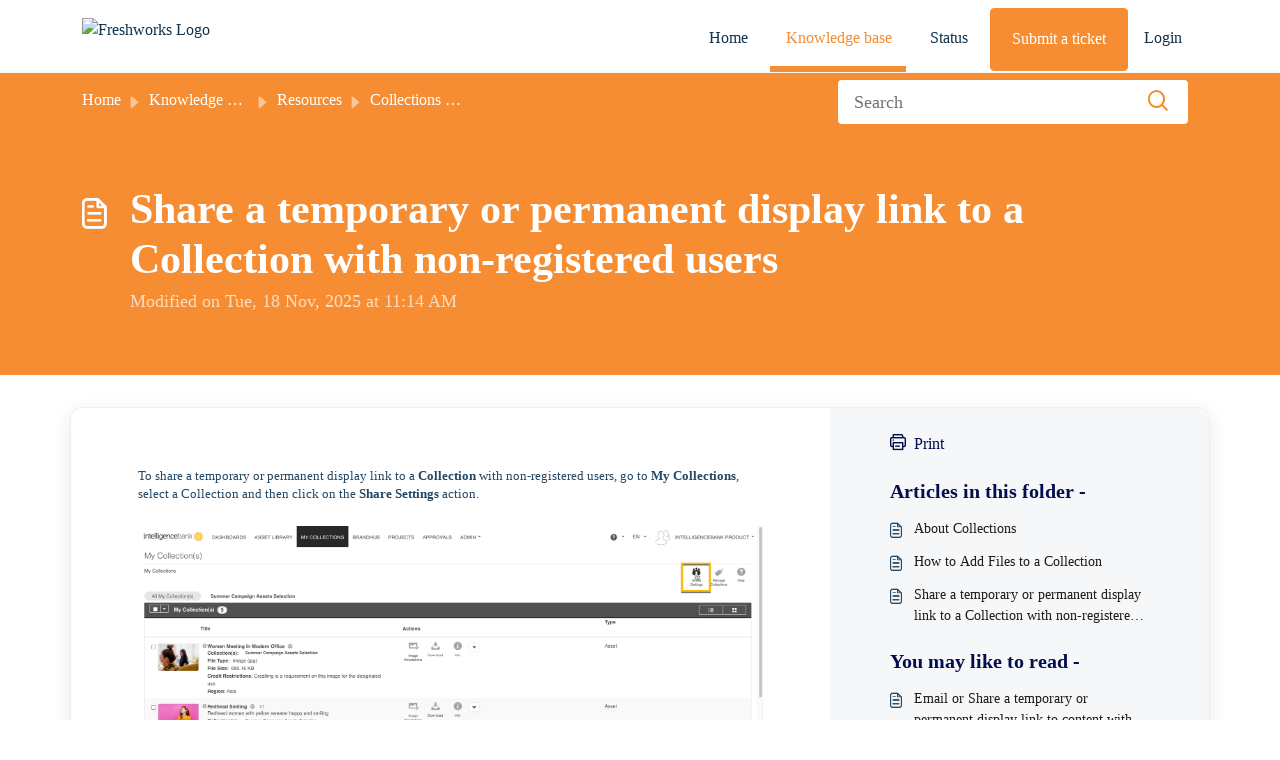

--- FILE ---
content_type: text/html; charset=utf-8
request_url: https://help.intelligencebank.com/hc/en-us/articles/205031104
body_size: 21649
content:
<!DOCTYPE html>
<html lang="en" data-date-format="non_us" dir="ltr">

<head>

  <meta name="csrf-param" content="authenticity_token" />
<meta name="csrf-token" content="UPypO0e+V/6cNrB06vZGGIxumRpdfk4iDaE/iog1CvrOBffB8fQLqZvqhYpEZE5xi1xjwi4/p1f42N9cintT/A==" />

  <link rel='shortcut icon' href='https://s3.ap-southeast-2.amazonaws.com/aus-cdn.freshdesk.com/data/helpdesk/attachments/production/51248723806/fav_icon/XdGH-PzNQg3FaIgVOGcD2fJ5itKXMI22sg.png' />

  <script>

        /**
         * Script to change the placeholder text of the search input.
         * We wrap this in a DOMContentLoaded listener to ensure the input element exists 
         * before the script attempts to modify it.
         */
        document.addEventListener('DOMContentLoaded', () => {
            // 1. Get the input element by its ID
            const searchInput = document.getElementById('searchInput');
            const statusMessage = document.getElementById('status-message');

            if (searchInput) {
                // 2. Change the placeholder property
                searchInput.placeholder = 'Search';
                
                // Optional: Show a confirmation message
                if (statusMessage) {
                    statusMessage.textContent = 'Placeholder text successfully updated to "Search..."!';
                    statusMessage.classList.remove('hidden');
                }
            } else {
                console.error("Error: Search input element with ID 'search-input' not found.");
            }
        });
  
(function () {
"use strict";
try {
var U = "/support/home";
var PROBE = true;
var qp = new URLSearchParams(location.search);
var IBTEST = /^(1|true)$/i.test(qp.get("ibtest") || "");
var IBFORCE = qp.get("ibforcepath");

// === Generated maps (exact first, then ID-based) ===
var MAP_EXACT = {};
var MAP_ID = {
  /* ========= NEW: sections & categories coverage ========= */
  "sections:200266730": "/support/solutions/51000313178",
  "sections:200268274": "/support/solutions/51000313177",
  "categories:200991266": "/support/solutions/51000313175",

  "categories:200082554": "/support/solutions/51000313173",
  "sections:200263004": "/support/solutions/folders/51000570375",
  "sections:200266770": "/support/solutions/folders/51000570447",
  "sections:200268284": "/support/solutions/folders/51000570407",
  "sections:200268294": "/support/solutions/folders/51000570391",
  "sections:200273590": "/support/solutions/folders/51000570449",
  "sections:200276534": "/support/solutions/folders/51000570376",
  "sections:200276694": "/support/solutions/folders/51000570380",
  "sections:200276754": "/support/solutions/folders/51000570448",
  "sections:200345790": "/support/solutions/folders/51000570408",
  "sections:200345830": "/support/solutions/folders/51000570377",
  "sections:200539550": "/support/solutions/folders/51000570446",
  "sections:200596140": "/support/solutions/folders/51000570395",
  "sections:200720354": "/support/solutions/folders/51000570405",

  /* ===================== Articles ======================== */
  "articles:13770295178127": "/support/solutions/articles/51000504437",
  "articles:12148657235727": "/support/solutions/articles/51000504438",
  "articles:12148939318927": "/support/solutions/articles/51000504439",
  "articles:12149335026959": "/support/solutions/articles/51000504440",
  "articles:12149449773327": "/support/solutions/articles/51000504441",
  "articles:12149501407247": "/support/solutions/articles/51000504442",
  "articles:12149819598095": "/support/solutions/articles/51000504443",
  "articles:12149587152143": "/support/solutions/articles/51000504444",
  "articles:12149855737487": "/support/solutions/articles/51000504445",
  "articles:12149488068239": "/support/solutions/articles/51000504446",
  "articles:12149287612943": "/support/solutions/articles/51000504447",
  "articles:12149337954447": "/support/solutions/articles/51000504448",
  "articles:12149337222159": "/support/solutions/articles/51000504449",
  "articles:13131908465167": "/support/solutions/articles/51000504450",
  "articles:11912813338383": "/support/solutions/articles/51000504451",
  "articles:11822624000655": "/support/solutions/articles/51000504452",
  "articles:11821719419407": "/support/solutions/articles/51000504453",
  "articles:11821700357007": "/support/solutions/articles/51000504454",
  "articles:11821668413711": "/support/solutions/articles/51000504455",
  "articles:18093509036569": "/support/solutions/articles/51000504456",
  "articles:18093958355993": "/support/solutions/articles/51000504457",
  "articles:18093916723737": "/support/solutions/articles/51000504458",
  "articles:18093911221145": "/support/solutions/articles/51000504459",
  "articles:18097368204185": "/support/solutions/articles/51000504460",
  "articles:18097088231961": "/support/solutions/articles/51000504461",
  "articles:18094038355865": "/support/solutions/articles/51000504462",
  "articles:18094017320729": "/support/solutions/articles/51000504463",
  "articles:18093218225049": "/support/solutions/articles/51000504464",
  "articles:18093213213977": "/support/solutions/articles/51000504465",
  "articles:18094412612377": "/support/solutions/articles/51000504466",
  "articles:18094256829081": "/support/solutions/articles/51000504469",
  "articles:18092596660377": "/support/solutions/articles/51000504470",
  "articles:18089873996825": "/support/solutions/articles/51000504471",
  "articles:18094242747929": "/support/solutions/articles/51000504472",
  "articles:18094232265625": "/support/solutions/articles/51000504473",
  "articles:18092571210777": "/support/solutions/articles/51000504474",
  "articles:18092817776281": "/support/solutions/articles/51000504475",
  "articles:18091707994649": "/support/solutions/articles/51000504476",
  "articles:18092828608153": "/support/solutions/articles/51000504477",
  "articles:18091449569817": "/support/solutions/articles/51000504478",
  "articles:18091431353113": "/support/solutions/articles/51000504479",
  "articles:18091424094233": "/support/solutions/articles/51000504480",
  "articles:18089828172057": "/support/solutions/articles/51000504481",
  "articles:18091418894617": "/support/solutions/articles/51000504482",
  "articles:18091346175385": "/support/solutions/articles/51000504483",
  "articles:18091324369177": "/support/solutions/articles/51000504484",
  "articles:18090786833817": "/support/solutions/articles/51000504485",
  "articles:18097348145049": "/support/solutions/articles/51000504486",
  "articles:18097258818457": "/support/solutions/articles/51000504487",
  "articles:18097267375001": "/support/solutions/articles/51000504488",
  "articles:18097068557209": "/support/solutions/articles/51000504489",
  "articles:18094516315801": "/support/solutions/articles/51000504490",
  "articles:18094438039961": "/support/solutions/articles/51000504491",
  "articles:18094417362201": "/support/solutions/articles/51000504492",
  "articles:18094260484121": "/support/solutions/articles/51000504493",
  "articles:18094217432089": "/support/solutions/articles/51000504494",
  "articles:18093855714969": "/support/solutions/articles/51000504495",
  "articles:18093852318233": "/support/solutions/articles/51000504496",
  "articles:18093755901721": "/support/solutions/articles/51000504497",
  "articles:18093750460057": "/support/solutions/articles/51000504498",
  "articles:18093697491609": "/support/solutions/articles/51000504499",
  "articles:18093693346585": "/support/solutions/articles/51000504500",
  "articles:18091732913433": "/support/solutions/articles/51000504501",
  "articles:18092494809113": "/support/solutions/articles/51000504502",
  "articles:18092470807705": "/support/solutions/articles/51000504503",
  "articles:18092386518553": "/support/solutions/articles/51000504504",
  "articles:18094132219673": "/support/solutions/articles/51000504505",
  "articles:18094117575961": "/support/solutions/articles/51000504506",
  "articles:18094110397849": "/support/solutions/articles/51000504507",
  "articles:18091317435929": "/support/solutions/articles/51000504508",
  "articles:18097156877081": "/support/solutions/articles/51000504509",
  "articles:18097062746009": "/support/solutions/articles/51000504510",
  "articles:18094341762713": "/support/solutions/articles/51000504511",
  "articles:18094337197593": "/support/solutions/articles/51000504512",
  "articles:18094156143897": "/support/solutions/articles/51000504513",
  "articles:18091246216217": "/support/solutions/articles/51000504514",
  "articles:18090744506137": "/support/solutions/articles/51000504515",
  "articles:18093274146585": "/support/solutions/articles/51000504516",
  "articles:18092786636953": "/support/solutions/articles/51000504517",
  "articles:18090717344793": "/support/solutions/articles/51000504518",
  "articles:18090606378905": "/support/solutions/articles/51000504519",
  "articles:18093173488665": "/support/solutions/articles/51000504520",
  "articles:18091218386969": "/support/solutions/articles/51000504521",
  "articles:18091200390809": "/support/solutions/articles/51000504522",
  "articles:12014910968473": "/support/solutions/articles/51000504523",
  "articles:11767417715609": "/support/solutions/articles/51000504524",
  "articles:11643956865305": "/support/solutions/articles/51000504525",
  "articles:11443626823321": "/support/solutions/articles/51000504526",
  "articles:10305755315097": "/support/solutions/articles/51000504527",
  "articles:10305740333593": "/support/solutions/articles/51000504528",
  "articles:10305736773913": "/support/solutions/articles/51000504529",
  "articles:10305664659737": "/support/solutions/articles/51000504530",
  "articles:10305538914969": "/support/solutions/articles/51000504531",
  "articles:10305447212569": "/support/solutions/articles/51000504532",
  "articles:201319554": "/support/solutions/articles/51000504533",
  "articles:18067598565913": "/support/solutions/articles/51000504534",
  "articles:18067200629913": "/support/solutions/articles/51000504535",
  "articles:12015140723097": "/support/solutions/articles/51000504536",
  "articles:11442688705817": "/support/solutions/articles/51000504537",
  "articles:11439506636825": "/support/solutions/articles/51000504538",
  "articles:10305948522137": "/support/solutions/articles/51000504539",
  "articles:10305957805465": "/support/solutions/articles/51000504540",
  "articles:10305922496665": "/support/solutions/articles/51000504541",
  "articles:10305848966937": "/support/solutions/articles/51000504542",
  "articles:10305856119321": "/support/solutions/articles/51000504543",
  "articles:10305852465689": "/support/solutions/articles/51000504544",
  "articles:10305819709593": "/support/solutions/articles/51000504545",
  "articles:201255114": "/support/solutions/articles/51000504546",
  "articles:201307830": "/support/solutions/articles/51000504547",
  "articles:201307840": "/support/solutions/articles/51000504548",
  "articles:201288954": "/support/solutions/articles/51000504549",
  "articles:201307850": "/support/solutions/articles/51000504550",
  "articles:201307880": "/support/solutions/articles/51000504551",
  "articles:201288974": "/support/solutions/articles/51000504552",
  "articles:201312504": "/support/solutions/articles/51000504553",
  "articles:201312534": "/support/solutions/articles/51000504554",
  "articles:201308080": "/support/solutions/articles/51000504555",
  "articles:360024018891": "/support/solutions/articles/51000504556",
  "articles:206160943": "/support/solutions/articles/51000504557",
  "articles:206161483": "/support/solutions/articles/51000504558",
  "articles:201213164": "/support/solutions/articles/51000504559",
  "articles:201294290": "/support/solutions/articles/51000504560",
  "articles:207931946": "/support/solutions/articles/51000504561",
  "articles:201295410": "/support/solutions/articles/51000504562",
  "articles:210132753": "/support/solutions/articles/51000504563",
  "articles:115005184866": "/support/solutions/articles/51000504564",
  "articles:115004761846": "/support/solutions/articles/51000504565",
  "articles:201253544": "/support/solutions/articles/51000504566",
  "articles:201295420": "/support/solutions/articles/51000504567",
  "articles:4411906544409": "/support/solutions/articles/51000504568",
  "articles:206161623": "/support/solutions/articles/51000504569",
  "articles:115003349983": "/support/solutions/articles/51000504570",
  "articles:12244480397199": "/support/solutions/articles/51000504571",
  "articles:201335304": "/support/solutions/articles/51000504572",
  "articles:115002565646": "/support/solutions/articles/51000504573",
  "articles:203664610": "/support/solutions/articles/51000504574",
  "articles:203445154": "/support/solutions/articles/51000504575",
  "articles:201295490": "/support/solutions/articles/51000504576",
  "articles:201295440": "/support/solutions/articles/51000504577",
  "articles:203445234": "/support/solutions/articles/51000504578",
  "articles:115000918046": "/support/solutions/articles/51000504579",
  "articles:360019690492": "/support/solutions/articles/51000504580",
  "articles:201289144": "/support/solutions/articles/51000504581",
  "articles:201400530": "/support/solutions/articles/51000504582",
  "articles:201327510": "/support/solutions/articles/51000504583",
  "articles:201401380": "/support/solutions/articles/51000504584",
  "articles:201289294": "/support/solutions/articles/51000504585",
  "articles:201289154": "/support/solutions/articles/51000504586",
  "articles:202442344": "/support/solutions/articles/51000504587",
  "articles:201289344": "/support/solutions/articles/51000504588",
  "articles:201289474": "/support/solutions/articles/51000504589",
  "articles:201308440": "/support/solutions/articles/51000504590",
  "articles:201289314": "/support/solutions/articles/51000504591",
  "articles:207222766": "/support/solutions/articles/51000504592",
  "articles:201308460": "/support/solutions/articles/51000504593",
  "articles:900003866646": "/support/solutions/articles/51000504594",
  "articles:201611224": "/support/solutions/articles/51000504595",
  "articles:201333910": "/support/solutions/articles/51000504596",
  "articles:201333920": "/support/solutions/articles/51000504597",
  "articles:201319664": "/support/solutions/articles/51000504598",
  "articles:201319674": "/support/solutions/articles/51000504599",
  "articles:201319684": "/support/solutions/articles/51000504600",
  "articles:208235573": "/support/solutions/articles/51000504601",
  "articles:201319694": "/support/solutions/articles/51000504602",
  "articles:201333930": "/support/solutions/articles/51000504603",
  "articles:201333940": "/support/solutions/articles/51000504604",
  "articles:201642204": "/support/solutions/articles/51000504605",
  "articles:201768750": "/support/solutions/articles/51000504606",
  "articles:9986708411033": "/support/solutions/articles/51000504607",
  "articles:5337290420761": "/support/solutions/articles/51000504608",
  "articles:207676503": "/support/solutions/articles/51000504609",
  "articles:201255184": "/support/solutions/articles/51000504610",
  "articles:203507974": "/support/solutions/articles/51000504611",
  "articles:207359833": "/support/solutions/articles/51000504612",
  "articles:207359843": "/support/solutions/articles/51000504613",
  "articles:207931996": "/support/solutions/articles/51000504614",
  "articles:217064826": "/support/solutions/articles/51000504615",
  "articles:201322064": "/support/solutions/articles/51000504616",
  "articles:209726433": "/support/solutions/articles/51000504617",
  "articles:201295980": "/support/solutions/articles/51000504618",
  "articles:201254884": "/support/solutions/articles/51000504619",
  "articles:201254854": "/support/solutions/articles/51000504620",
  "articles:201254894": "/support/solutions/articles/51000504621",
  "articles:201254914": "/support/solutions/articles/51000504622",
  "articles:201296010": "/support/solutions/articles/51000504623",
  "articles:201254874": "/support/solutions/articles/51000504624",
  "articles:201322074": "/support/solutions/articles/51000504625",
  "articles:201349720": "/support/solutions/articles/51000504626",
  "articles:204381484": "/support/solutions/articles/51000504627",
  "articles:207223526": "/support/solutions/articles/51000504628",
  "articles:201334280": "/support/solutions/articles/51000504629",
  "articles:201320174": "/support/solutions/articles/51000504630",
  "articles:201320194": "/support/solutions/articles/51000504631",
  "articles:210484823": "/support/solutions/articles/51000504632",
  "articles:207931906": "/support/solutions/articles/51000504633",
  "articles:202827050": "/support/solutions/articles/51000504634",
  "articles:13015553358991": "/support/solutions/articles/51000504635",
  "articles:12014712493711": "/support/solutions/articles/51000504636",
  "articles:11252414152079": "/support/solutions/articles/51000504637",
  "articles:10330595407631": "/support/solutions/articles/51000504638",
  "articles:9792469034511": "/support/solutions/articles/51000504639",
  "articles:31563922891033": "/support/solutions/articles/51000504640",
  "articles:29825827103001": "/support/solutions/articles/51000504641",
  "articles:28777805486361": "/support/solutions/articles/51000504642",
  "articles:26293344800025": "/support/solutions/articles/51000504643",
  "articles:23857326415641": "/support/solutions/articles/51000504644",
  "articles:23572869393689": "/support/solutions/articles/51000504645",
  "articles:21373410210201": "/support/solutions/articles/51000504646",
  "articles:19009693466265": "/support/solutions/articles/51000504647",
  "articles:17408078325401": "/support/solutions/articles/51000504648",
  "articles:16691234638361": "/support/solutions/articles/51000504649",
  "articles:16588292112409": "/support/solutions/articles/51000504650",
  "articles:12853807418393": "/support/solutions/articles/51000504651",
  "articles:12081560144409": "/support/solutions/articles/51000504652",
  "articles:10940794367001": "/support/solutions/articles/51000504653",
  "articles:9073391674393": "/support/solutions/articles/51000504654",
  "articles:8704386779417": "/support/solutions/articles/51000504655",
  "articles:6425005205273": "/support/solutions/articles/51000504656",
  "articles:5737175343641": "/support/solutions/articles/51000504657",
  "articles:4744267389337": "/support/solutions/articles/51000504658",
  "articles:4417710184345": "/support/solutions/articles/51000504659",
  "articles:4417568739225": "/support/solutions/articles/51000504660",
  "articles:4413965610777": "/support/solutions/articles/51000504661",
  "articles:4411356556825": "/support/solutions/articles/51000504662",
  "articles:4409925595929": "/support/solutions/articles/51000504663",
  "articles:4407271530009": "/support/solutions/articles/51000504664",
  "articles:4405983152153": "/support/solutions/articles/51000504665",
  "articles:4403634258457": "/support/solutions/articles/51000504666",
  "articles:4402657124377": "/support/solutions/articles/51000504667",
  "articles:4402655536537": "/support/solutions/articles/51000504668",
  "articles:900005967106": "/support/solutions/articles/51000504669",
  "articles:900005769206": "/support/solutions/articles/51000504670",
  "articles:900004759346": "/support/solutions/articles/51000504671",
  "articles:900004251266": "/support/solutions/articles/51000504672",
  "articles:900003400426": "/support/solutions/articles/51000504673",
  "articles:900002971223": "/support/solutions/articles/51000504674",
  "articles:900001641463": "/support/solutions/articles/51000504675",
  "articles:900001243626": "/support/solutions/articles/51000504676",
  "articles:900000911563": "/support/solutions/articles/51000504677",
  "articles:360040384712": "/support/solutions/articles/51000504678",
  "articles:360039699292": "/support/solutions/articles/51000504679",
  "articles:360039467392": "/support/solutions/articles/51000504680",
  "articles:360038650791": "/support/solutions/articles/51000504681",
  "articles:360037558192": "/support/solutions/articles/51000504682",
  "articles:360036019811": "/support/solutions/articles/51000504683",
  "articles:360034983612": "/support/solutions/articles/51000504684",
  "articles:360032911052": "/support/solutions/articles/51000504685",
  "articles:360030757392": "/support/solutions/articles/51000504686",
  "articles:360030651072": "/support/solutions/articles/51000504687",
  "articles:360030321592": "/support/solutions/articles/51000504688",
  "articles:360027485492": "/support/solutions/articles/51000504689",
  "articles:360027721171": "/support/solutions/articles/51000504690",
  "articles:360024722851": "/support/solutions/articles/51000504691",
  "articles:360022057992": "/support/solutions/articles/51000504692",
  "articles:360020875732": "/support/solutions/articles/51000504693",
  "articles:360016762531": "/support/solutions/articles/51000504694",
  "articles:360015691672": "/support/solutions/articles/51000504695",
  "articles:360014655531": "/support/solutions/articles/51000504696",
  "articles:360001055943": "/support/solutions/articles/51000504697",
  "articles:360000988423": "/support/solutions/articles/51000504698",
  "articles:360000988303": "/support/solutions/articles/51000504699",
  "articles:360000354626": "/support/solutions/articles/51000504700",
  "articles:360000156223": "/support/solutions/articles/51000504701",
  "articles:360000054743": "/support/solutions/articles/51000504702",
  "articles:360000057226": "/support/solutions/articles/51000504703",
  "articles:360000057146": "/support/solutions/articles/51000504704",
  "articles:360000056986": "/support/solutions/articles/51000504705",
  "articles:115003911063": "/support/solutions/articles/51000504706",
  "articles:115003307123": "/support/solutions/articles/51000504707",
  "articles:115003020686": "/support/solutions/articles/51000504708",
  "articles:115002799326": "/support/solutions/articles/51000504709",
  "articles:115002535623": "/support/solutions/articles/51000504710",
  "articles:115002161866": "/support/solutions/articles/51000504711",
  "articles:115001946243": "/support/solutions/articles/51000504712",
  "articles:115001557983": "/support/solutions/articles/51000504713",
  "articles:115000985826": "/support/solutions/articles/51000504714",
  "articles:217340346": "/support/solutions/articles/51000504715",
  "articles:217979503": "/support/solutions/articles/51000504716",
  "articles:217979343": "/support/solutions/articles/51000504717",
  "articles:217979023": "/support/solutions/articles/51000504718",
  "articles:211655086": "/support/solutions/articles/51000504719",
  "articles:212286823": "/support/solutions/articles/51000504720",
  "articles:209013846": "/support/solutions/articles/51000504721",
  "articles:210132543": "/support/solutions/articles/51000504722",
  "articles:208532716": "/support/solutions/articles/51000504723",
  "articles:209825723": "/support/solutions/articles/51000504724",
  "articles:207932116": "/support/solutions/articles/51000504725",
  "articles:207359803": "/support/solutions/articles/51000504726",
  "articles:206512276": "/support/solutions/articles/51000504727",
  "articles:206595443": "/support/solutions/articles/51000504728",
  "articles:205911936": "/support/solutions/articles/51000504729",
  "articles:206175393": "/support/solutions/articles/51000504730",
  "articles:205761060": "/support/solutions/articles/51000504731",
  "articles:205031704": "/support/solutions/articles/51000504732",
  "articles:204893404": "/support/solutions/articles/51000504733",
  "articles:201206060": "/support/solutions/articles/51000504734",
  "articles:201206050": "/support/solutions/articles/51000504735",
  "articles:28150008478745": "/support/solutions/articles/51000504736",
  "articles:360039369512": "/support/solutions/articles/51000504737",
  "articles:360018221651": "/support/solutions/articles/51000504738",
  "articles:360017945232": "/support/solutions/articles/51000504739",
  "articles:360000904183": "/support/solutions/articles/51000504740",
  "articles:360000157203": "/support/solutions/articles/51000504741",
  "articles:115005583763": "/support/solutions/articles/51000504742",
  "articles:115003792306": "/support/solutions/articles/51000504743",
  "articles:10074257903119": "/support/solutions/articles/51000504744",
  "articles:360038770592": "/support/solutions/articles/51000504745",
  "articles:360039167071": "/support/solutions/articles/51000504746",
  "articles:900006942823": "/support/solutions/articles/51000504747",
  "articles:900005967066": "/support/solutions/articles/51000504748",
  "articles:900006943003": "/support/solutions/articles/51000504749",
  "articles:4403550731801": "/support/solutions/articles/51000504750",
  "articles:360015124912": "/support/solutions/articles/51000504751",
  "articles:900005459286": "/support/solutions/articles/51000504752",
  "articles:360020881212": "/support/solutions/articles/51000504753",
  "articles:360021126751": "/support/solutions/articles/51000504754",
  "articles:360021177931": "/support/solutions/articles/51000504755",
  "articles:360024418852": "/support/solutions/articles/51000504756",
  "articles:360039182371": "/support/solutions/articles/51000504757",
  "articles:360013682011": "/support/solutions/articles/51000504758",
  "articles:115005620703": "/support/solutions/articles/51000504759",
  "articles:115005585766": "/support/solutions/articles/51000504760",
  "articles:30949367339545": "/support/solutions/articles/51000504761",
  "articles:25814362690201": "/support/solutions/articles/51000504762",
  "articles:4412601695257": "/support/solutions/articles/51000504763",
  "articles:4405984203161": "/support/solutions/articles/51000504764",
  "articles:900004321563": "/support/solutions/articles/51000504765",
  "articles:900002997043": "/support/solutions/articles/51000504766",
  "articles:360041256451": "/support/solutions/articles/51000504767",
  "articles:360030773851": "/support/solutions/articles/51000504768",
  "articles:360000129383": "/support/solutions/articles/51000504769",
  "articles:360000055383": "/support/solutions/articles/51000504770",
  "articles:115005955906": "/support/solutions/articles/51000504771",
  "articles:115005595963": "/support/solutions/articles/51000504772",
  "articles:115005599646": "/support/solutions/articles/51000504773",
  "articles:115005593783": "/support/solutions/articles/51000504774",
  "articles:115005583523": "/support/solutions/articles/51000504775",
  "articles:115005588146": "/support/solutions/articles/51000504776",
  "articles:115005584986": "/support/solutions/articles/51000504777",
  "articles:115003885503": "/support/solutions/articles/51000504778",
  "articles:115002996703": "/support/solutions/articles/51000504779",
  "articles:115002996643": "/support/solutions/articles/51000504780",
  "articles:201296120": "/support/solutions/articles/51000504781",
  "articles:204272670": "/support/solutions/articles/51000504782",
  "articles:201334834": "/support/solutions/articles/51000504783",
  "articles:217340406": "/support/solutions/articles/51000504784",
  "articles:208235533": "/support/solutions/articles/51000504785",
  "articles:206224876": "/support/solutions/articles/51000504786",
  "articles:201335524": "/support/solutions/articles/51000504787",
  "articles:201325920": "/support/solutions/articles/51000504788",
  "articles:203445574": "/support/solutions/articles/51000504789",
  "articles:201359200": "/support/solutions/articles/51000504790",
  "articles:202473310": "/support/solutions/articles/51000504791",
  "articles:201310474": "/support/solutions/articles/51000504792",
  "articles:202747690": "/support/solutions/articles/51000504793",
  "articles:204587364": "/support/solutions/articles/51000504794",
  "articles:201310454": "/support/solutions/articles/51000504795",
  "articles:202860514": "/support/solutions/articles/51000504796",
  "articles:202473360": "/support/solutions/articles/51000504797",
  "articles:201335254": "/support/solutions/articles/51000504798",
  "articles:201360240": "/support/solutions/articles/51000504799",
  "articles:201310484": "/support/solutions/articles/51000504800",
  "articles:201310434": "/support/solutions/articles/51000504801",
  "articles:12734305658393": "/support/solutions/articles/51000504802",
  "articles:25441562811929": "/support/solutions/articles/51000504803",
  "articles:24482180072473": "/support/solutions/articles/51000504804",
  "articles:24247567851929": "/support/solutions/articles/51000504805",
  "articles:19864273773593": "/support/solutions/articles/51000504806",
  "articles:11137689055513": "/support/solutions/articles/51000504807",
  "articles:8450236981145": "/support/solutions/articles/51000504808",
  "articles:900002997303": "/support/solutions/articles/51000504809",
  "articles:900001628886": "/support/solutions/articles/51000504810",
  "articles:360040921431": "/support/solutions/articles/51000504811",
  "articles:360032713152": "/support/solutions/articles/51000504812",
  "articles:360022763752": "/support/solutions/articles/51000504813",
  "articles:203136210": "/support/solutions/articles/51000504814",
  "articles:360000355683": "/support/solutions/articles/51000504815",
  "articles:115005861946": "/support/solutions/articles/51000504816",
  "articles:115001531126": "/support/solutions/articles/51000504817",
  "articles:900002738763": "/support/solutions/articles/51000504818",
  "articles:115005575806": "/support/solutions/articles/51000504819",
  "articles:202754540": "/support/solutions/articles/51000504820",
  "articles:210132803": "/support/solutions/articles/51000504821",
  "articles:204842906": "/support/solutions/articles/51000504822",
  "articles:218244043": "/support/solutions/articles/51000504823",
  "articles:206224836": "/support/solutions/articles/51000504824",
  "articles:208581786": "/support/solutions/articles/51000504825",
  "articles:205859106": "/support/solutions/articles/51000504826",
  "articles:360000158986": "/support/solutions/articles/51000504827",
  "articles:115005583683": "/support/solutions/articles/51000504828",
  "articles:115005581343": "/support/solutions/articles/51000504829",
  "articles:201255084": "/support/solutions/articles/51000504830",
  "articles:201255094": "/support/solutions/articles/51000504831",
  "articles:206595413": "/support/solutions/articles/51000504832",
  "articles:201334874": "/support/solutions/articles/51000504833",
  "articles:201309994": "/support/solutions/articles/51000504834",
  "articles:201360390": "/support/solutions/articles/51000504835",
  "articles:207932046": "/support/solutions/articles/51000504836",
  "articles:201310464": "/support/solutions/articles/51000504837",
  "articles:201876610": "/support/solutions/articles/51000504838",
  "articles:201326100": "/support/solutions/articles/51000504839",
  "articles:203665130": "/support/solutions/articles/51000504840",
  "articles:208996366": "/support/solutions/articles/51000504841",
  "articles:360030997331": "/support/solutions/articles/51000504842",
  "articles:360030651832": "/support/solutions/articles/51000504843",
  "articles:360027767591": "/support/solutions/articles/51000504844",
  "articles:360031045191": "/support/solutions/articles/51000504845",
  "articles:201310774": "/support/solutions/articles/51000504846",
  "articles:201310494": "/support/solutions/articles/51000504847",
  "articles:205031104": "/support/solutions/articles/51000504848",
  "articles:201319574": "/support/solutions/articles/51000504849",
  "articles:115000943323": "/support/solutions/articles/51000504850",
  "articles:115000922046": "/support/solutions/articles/51000504851",
  "articles:360016760391": "/support/solutions/articles/51000504852",
  "articles:201319614": "/support/solutions/articles/51000504853",
  "articles:201319584": "/support/solutions/articles/51000504854",
  "articles:201333890": "/support/solutions/articles/51000504855",
  "articles:201319594": "/support/solutions/articles/51000504856",
  "articles:360036904971": "/support/solutions/articles/51000504857",
  "articles:360000956183": "/support/solutions/articles/51000504858",
  "articles:201319784": "/support/solutions/articles/51000504859",
  "articles:201334050": "/support/solutions/articles/51000504860",
  "articles:201334060": "/support/solutions/articles/51000504861",
  "articles:201319804": "/support/solutions/articles/51000504862",
  "articles:205935960": "/support/solutions/articles/51000504863",
  "articles:201675794": "/support/solutions/articles/51000504864",
  "articles:201665284": "/support/solutions/articles/51000504865",
  "articles:202966714": "/support/solutions/articles/51000504866",
  "articles:206287373": "/support/solutions/articles/51000504867",
  "articles:206296263": "/support/solutions/articles/51000504868",
  "articles:206296853": "/support/solutions/articles/51000504869",
  "articles:205970166": "/support/solutions/articles/51000504870",
  "articles:211655066": "/support/solutions/articles/51000504871",
  "articles:115001622286": "/support/solutions/articles/51000504872",
  "articles:360000354126": "/support/solutions/articles/51000504873",
  "articles:360000354786": "/support/solutions/articles/51000504874",
  "articles:360000354646": "/support/solutions/articles/51000504875",
  "articles:206853733": "/support/solutions/articles/51000504876",
  "articles:205970586": "/support/solutions/articles/51000504877",
  "articles:205970336": "/support/solutions/articles/51000504878",
  "articles:360000080123": "/support/solutions/articles/51000504879",
  "articles:206580973": "/support/solutions/articles/51000504880",
  "articles:205970696": "/support/solutions/articles/51000504881",
  "articles:201319464": "/support/solutions/articles/51000504882",
  "articles:201319434": "/support/solutions/articles/51000504883",
  "articles:201319424": "/support/solutions/articles/51000504884",
  "articles:201319394": "/support/solutions/articles/51000504885",
  "articles:202243390": "/support/solutions/articles/51000504886",
  "articles:201333700": "/support/solutions/articles/51000504887",
  "articles:202243370": "/support/solutions/articles/51000504888",
  "articles:201333650": "/support/solutions/articles/51000504889",
  "articles:201333690": "/support/solutions/articles/51000504890",
  "articles:201319414": "/support/solutions/articles/51000504891",
  "articles:205935940": "/support/solutions/articles/51000504892",
  "articles:208582076": "/support/solutions/articles/51000504893",
  "articles:201334310": "/support/solutions/articles/51000504894",
  "articles:23603201819801": "/support/solutions/articles/51000504895",
  "articles:217064906": "/support/solutions/articles/51000504896",
  "articles:18392686453657": "/support/solutions/articles/51000504897",
  "articles:201320314": "/support/solutions/articles/51000504898",
  "articles:201320394": "/support/solutions/articles/51000504899",
  "articles:208293616": "/support/solutions/articles/51000504900",
  "articles:26064609312409": "/support/solutions/articles/51000504901",
  "articles:900006057186": "/support/solutions/articles/51000504902",
  "articles:12845207434383": "/support/solutions/articles/51000504903",
  "articles:360022771432": "/support/solutions/articles/51000504904",
  "articles:201334460": "/support/solutions/articles/51000504905",
  "articles:12099577341711": "/support/solutions/articles/51000504906",
  "articles:30222421282713": "/support/solutions/articles/51000504907",
  "articles:201320494": "/support/solutions/articles/51000504908",
  "articles:217979543": "/support/solutions/articles/51000504909",
  "articles:8668100407321": "/support/solutions/articles/51000504910",
  "articles:115002200026": "/support/solutions/articles/51000504911",
  "articles:115002168483": "/support/solutions/articles/51000504912",
  "articles:360001062263": "/support/solutions/articles/51000504913",
  "articles:208293636": "/support/solutions/articles/51000504914",
  "articles:208458316": "/support/solutions/articles/51000504915",
  "articles:900006978863": "/support/solutions/articles/51000504916",
  "articles:900007068183": "/support/solutions/articles/51000504917",
  "articles:900007068203": "/support/solutions/articles/51000504918",
  "articles:16540103966233": "/support/solutions/articles/51000504919",
  "articles:900007068223": "/support/solutions/articles/51000504920",
  "articles:4403408001561": "/support/solutions/articles/51000504921",
  "articles:4419412625177": "/support/solutions/articles/51000504922",
  "articles:900006073006": "/support/solutions/articles/51000504923",
  "articles:4407386975385": "/support/solutions/articles/51000504924",
  "articles:10890872674319": "/support/solutions/articles/51000504925",
  "articles:900007045063": "/support/solutions/articles/51000504926",
  "articles:201319534": "/support/solutions/articles/51000504927",
  "articles:360001056283": "/support/solutions/articles/51000504928",
  "articles:202777784": "/support/solutions/articles/51000504929",
  "articles:360024788251": "/support/solutions/articles/51000504930",
  "articles:360024668271": "/support/solutions/articles/51000504931",
  "articles:206161453": "/support/solutions/articles/51000504932",
  "articles:360024382692": "/support/solutions/articles/51000504933",
  "articles:360001055863": "/support/solutions/articles/51000504934",
  "articles:360037405532": "/support/solutions/articles/51000504935",
  "articles:360001072703": "/support/solutions/articles/51000504936",
  "articles:360001115986": "/support/solutions/articles/51000504937",
  "articles:11338308960783": "/support/solutions/articles/51000504938",
  "articles:360024383192": "/support/solutions/articles/51000504939",
  "articles:360024021031": "/support/solutions/articles/51000504940",
  "articles:360027647971": "/support/solutions/articles/51000504941",
  "articles:360024660411": "/support/solutions/articles/51000504942",
  "articles:115003307143": "/support/solutions/articles/51000504943",
  "articles:360024246312": "/support/solutions/articles/51000504944",
  "articles:202446974": "/support/solutions/articles/51000504945",
  "articles:4411045935769": "/support/solutions/articles/51000504946",
  "articles:115002771363": "/support/solutions/articles/51000504947",
  "articles:202783090": "/support/solutions/articles/51000504948",
  "articles:206158606": "/support/solutions/articles/51000504949",
  "articles:360020307712": "/support/solutions/articles/51000504950",
  "articles:360023351351": "/support/solutions/articles/51000504951",
  "articles:202473380": "/support/solutions/articles/51000504952",
  "articles:206087476": "/support/solutions/articles/51000504953",
  "articles:206087406": "/support/solutions/articles/51000504954",
  "articles:207932016": "/support/solutions/articles/51000504955",
  "articles:202473390": "/support/solutions/articles/51000504956",
  "articles:17258392565657": "/support/solutions/articles/51000504957",
  "articles:8933429054105": "/support/solutions/articles/51000504958",
  "articles:900001273963": "/support/solutions/articles/51000504959",
  "articles:360039824811": "/support/solutions/articles/51000504960",
  "articles:360034983472": "/support/solutions/articles/51000504961",
  "articles:360034908832": "/support/solutions/articles/51000504962",
  "articles:360035278971": "/support/solutions/articles/51000504963",
  "articles:10272070573337": "/support/solutions/articles/51000504964",
  "articles:10950455221529": "/support/solutions/articles/51000504965",
  "articles:360033275211": "/support/solutions/articles/51000504966",
  "articles:10208968488591": "/support/solutions/articles/51000504967",
  "articles:115004094383": "/support/solutions/articles/51000504968",
  "articles:201290074": "/support/solutions/articles/51000504969",
  "articles:201309060": "/support/solutions/articles/51000504970",
  "articles:360024383392": "/support/solutions/articles/51000504971",
  "articles:360024527971": "/support/solutions/articles/51000504972",
  "articles:360001079186": "/support/solutions/articles/51000504973",
  "articles:206455003": "/support/solutions/articles/51000504974",
  "articles:900004243946": "/support/solutions/articles/51000504975",
  "articles:115002566866": "/support/solutions/articles/51000504976",
  "articles:115001622266": "/support/solutions/articles/51000504977",
  "articles:360000812903": "/support/solutions/articles/51000504978",
  "articles:206872343": "/support/solutions/articles/51000504979",
  "articles:202814870": "/support/solutions/articles/51000504980",
  "articles:207931836": "/support/solutions/articles/51000504981",
  "articles:207931986": "/support/solutions/articles/51000504982",
  "articles:205095784": "/support/solutions/articles/51000504983",
  "articles:202473430": "/support/solutions/articles/51000504984",
  "articles:207223356": "/support/solutions/articles/51000504985",
  "articles:360001062343": "/support/solutions/articles/51000504986",
  "articles:360030570952": "/support/solutions/articles/51000504987",
  "articles:360024021771": "/support/solutions/articles/51000504988",
  "articles:360030856971": "/support/solutions/articles/51000504989",
  "articles:360030649692": "/support/solutions/articles/51000504990",
  "articles:360027436512": "/support/solutions/articles/51000504991",
  "articles:360027435472": "/support/solutions/articles/51000504992",
  "articles:360029008731": "/support/solutions/articles/51000504993",
  "articles:14480528589209": "/support/solutions/articles/51000504994",
  "articles:204210660": "/support/solutions/articles/51000504995",
  "articles:204211160": "/support/solutions/articles/51000504996",
  "articles:204211190": "/support/solutions/articles/51000504997",
  "articles:204966596": "/support/solutions/articles/51000504998",
  "articles:206158616": "/support/solutions/articles/51000504999",
  "articles:204211430": "/support/solutions/articles/51000505000",
  "articles:206942326": "/support/solutions/articles/51000505001",
  "articles:204211440": "/support/solutions/articles/51000505002",
  "articles:207223316": "/support/solutions/articles/51000505003",
  "articles:115001008563": "/support/solutions/articles/51000505004",
  "articles:360018270111": "/support/solutions/articles/51000505005",
  "articles:360018124251": "/support/solutions/articles/51000505006",
  "articles:115003926746": "/support/solutions/articles/51000505007",
  "articles:115003857283": "/support/solutions/articles/51000505008",
  "articles:115001030106": "/support/solutions/articles/51000505009",
  "articles:115001030126": "/support/solutions/articles/51000505010",
  "articles:115001981486": "/support/solutions/articles/51000505011",
  "articles:115001979926": "/support/solutions/articles/51000505012",
  "articles:115001030146": "/support/solutions/articles/51000505013",
  "articles:115001050203": "/support/solutions/articles/51000505014",
  "articles:115001050183": "/support/solutions/articles/51000505015",
  "articles:115001031886": "/support/solutions/articles/51000505016",
  "articles:16917719769881": "/support/solutions/articles/51000505017",
  "articles:115001030166": "/support/solutions/articles/51000505018",
  "articles:115001030186": "/support/solutions/articles/51000505019",
  "articles:360023371891": "/support/solutions/articles/51000505020",
  "articles:201312854": "/support/solutions/articles/51000505021",
  "articles:207931876": "/support/solutions/articles/51000505022",
  "articles:204925420": "/support/solutions/articles/51000505023",
  "articles:201312744": "/support/solutions/articles/51000505024",
  "articles:201312754": "/support/solutions/articles/51000505025",
  "articles:218244063": "/support/solutions/articles/51000505026",
  "articles:12549671204495": "/support/solutions/articles/51000505027",
  "articles:12330817805327": "/support/solutions/articles/51000505028",
  "articles:12330756467471": "/support/solutions/articles/51000505029",
  "articles:12331073780111": "/support/solutions/articles/51000505030",
  "articles:12331064830095": "/support/solutions/articles/51000505031",
  "articles:12331052013455": "/support/solutions/articles/51000505032",
  "articles:12331051441167": "/support/solutions/articles/51000505033",
  "articles:12331093721615": "/support/solutions/articles/51000505034",
  "articles:12331106572431": "/support/solutions/articles/51000505035",
  "articles:12331105386895": "/support/solutions/articles/51000505036",
  "articles:12331083350671": "/support/solutions/articles/51000505037",
  "articles:12331082939791": "/support/solutions/articles/51000505038",
  "articles:12331108395535": "/support/solutions/articles/51000505039",
  "articles:12331091498511": "/support/solutions/articles/51000505040",
  "articles:12433988932239": "/support/solutions/articles/51000505041",
  "articles:10727403511055": "/support/solutions/articles/51000505042",
  "articles:10727535685007": "/support/solutions/articles/51000505043",
  "articles:206161383": "/support/solutions/articles/51000505044",
  "articles:900001332046": "/support/solutions/articles/51000505045",
  "articles:900001578043": "/support/solutions/articles/51000505046",
  "articles:900002984886": "/support/solutions/articles/51000505047",
  "articles:900001587026": "/support/solutions/articles/51000505048",
  "articles:900004203783": "/support/solutions/articles/51000505049",
  "articles:900001540123": "/support/solutions/articles/51000505050",
  "articles:360040381292": "/support/solutions/articles/51000505051",
  "articles:900001090603": "/support/solutions/articles/51000505052",
  "articles:115001513243": "/support/solutions/articles/51000505053",
  "articles:18620981848345": "/support/solutions/articles/51000505054",
  "articles:13611898073743": "/support/solutions/articles/51000505055",
  "articles:212256826": "/support/solutions/articles/51000505056",
  "articles:213825763": "/support/solutions/articles/51000505057",
  "articles:900001527743": "/support/solutions/articles/51000505058",
  "articles:360033820591": "/support/solutions/articles/51000505059",
  "articles:10282264250649": "/support/solutions/articles/51000505060",
  "articles:13166898406809": "/support/solutions/articles/51000505061",
  "articles:13028837263119": "/support/solutions/articles/51000505062",
  "articles:11128469968015": "/support/solutions/articles/51000505063",
  "articles:4638359098777": "/support/solutions/articles/51000505064",
  "articles:4417559546009": "/support/solutions/articles/51000505065",
  "articles:4417568784409": "/support/solutions/articles/51000505066",
  "articles:10653954307983": "/support/solutions/articles/51000505067",
  "articles:30674688758425": "/support/solutions/articles/51000505068",
  "articles:21145626982681": "/support/solutions/articles/51000505069",
  "articles:208223453": "/support/solutions/articles/51000505070",
  "articles:206555336": "/support/solutions/articles/51000505071",
  "articles:206561396": "/support/solutions/articles/51000505072",
  "articles:900000821326": "/support/solutions/articles/51000505073",
  "articles:900000821466": "/support/solutions/articles/51000505074",
  "articles:360029410412": "/support/solutions/articles/51000505075",
  "articles:360023292371": "/support/solutions/articles/51000505076",
  "articles:360023004411": "/support/solutions/articles/51000505077",
  "articles:360030706231": "/support/solutions/articles/51000505078",
  "articles:360025912871": "/support/solutions/articles/51000505079",
  "articles:360025967112": "/support/solutions/articles/51000505080",
  "articles:4402769326617": "/support/solutions/articles/51000505081",
  "articles:900006956663": "/support/solutions/articles/51000505082",
  "articles:360000469223": "/support/solutions/articles/51000505083",
  "articles:4405433655961": "/support/solutions/articles/51000505084",
  "articles:14399037453721": "/support/solutions/articles/51000505085",
  "articles:14599822603929": "/support/solutions/articles/51000505086",
  "articles:19813313115289": "/support/solutions/articles/51000505087",
  "articles:14631000822169": "/support/solutions/articles/51000505088",
  "articles:360001142706": "/support/solutions/articles/51000505089",
  "articles:15294619482649": "/support/solutions/articles/51000505090",
  "articles:15123146123673": "/support/solutions/articles/51000505091",
  "articles:360001142986": "/support/solutions/articles/51000505092",
  "articles:900004238466": "/support/solutions/articles/51000505093",
  "articles:900004924086": "/support/solutions/articles/51000505094",
  "articles:4411604703641": "/support/solutions/articles/51000505095",
  "articles:4559635718553": "/support/solutions/articles/51000505096",
  "articles:4417610269593": "/support/solutions/articles/51000505097",
  "articles:4407694396953": "/support/solutions/articles/51000505098",
  "articles:4407880730137": "/support/solutions/articles/51000505099",
  "articles:8912652938521": "/support/solutions/articles/51000505100",
  "articles:4411514268953": "/support/solutions/articles/51000505101",
  "articles:900002409046": "/support/solutions/articles/51000505102",
  "articles:201333720": "/support/solutions/articles/51000505103",
  "articles:201333730": "/support/solutions/articles/51000505104",
  "articles:201333750": "/support/solutions/articles/51000505105",
  "articles:201839940": "/support/solutions/articles/51000505106",
  "articles:209766383": "/support/solutions/articles/51000505107",
  "articles:206161373": "/support/solutions/articles/51000505108",
  "articles:201333740": "/support/solutions/articles/51000505109",
  "articles:360017421652": "/support/solutions/articles/51000505110",
  "articles:206161393": "/support/solutions/articles/51000505111",
  "articles:206511116": "/support/solutions/articles/51000505112",
  "articles:206511156": "/support/solutions/articles/51000505113",
  "articles:201319504": "/support/solutions/articles/51000505114",
  "articles:201333710": "/support/solutions/articles/51000505115",
  "articles:211655026": "/support/solutions/articles/51000505116",
  "articles:201333770": "/support/solutions/articles/51000505117",
  "articles:208996386": "/support/solutions/articles/51000505118",
  "articles:9857133634191": "/support/solutions/articles/51000505119",
  "articles:9857320623759": "/support/solutions/articles/51000505120",
  "articles:9900732148111": "/support/solutions/articles/51000505121",
  "articles:9915342918799": "/support/solutions/articles/51000505122",
  "articles:9883534584335": "/support/solutions/articles/51000505123",
  "articles:9915961249039": "/support/solutions/articles/51000505124",
  "articles:9883320285711": "/support/solutions/articles/51000505125",
  "articles:360039149272": "/support/solutions/articles/51000505126",
  "articles:203803010": "/support/solutions/articles/51000505127",
  "articles:206853603": "/support/solutions/articles/51000505128",
  "articles:205843116": "/support/solutions/articles/51000505129",
  "articles:900002589846": "/support/solutions/articles/51000505130",
  "articles:206511086": "/support/solutions/articles/51000505131",
  "articles:211655006": "/support/solutions/articles/51000505132",
  "articles:208235443": "/support/solutions/articles/51000505133",
  "articles:212286403": "/support/solutions/articles/51000505134",
  "articles:13711494981775": "/support/solutions/articles/51000505135",
  "articles:13709305185807": "/support/solutions/articles/51000505136",
  "articles:12809317812751": "/support/solutions/articles/51000505137",
  "articles:12847898244111": "/support/solutions/articles/51000505138",
  "articles:13541696996111": "/support/solutions/articles/51000505139",
  "articles:13564145451791": "/support/solutions/articles/51000505140",
  "articles:13483386471183": "/support/solutions/articles/51000505141",
  "articles:12848355424015": "/support/solutions/articles/51000505142",
  "articles:31887162987161": "/support/solutions/articles/51000505143",
  "articles:206110876": "/support/solutions/articles/51000505144",
  "articles:207482846": "/support/solutions/articles/51000505145",
  "articles:115005574746": "/support/solutions/articles/51000505146",
  "articles:207332086": "/support/solutions/articles/51000505147",
  "articles:360022107892": "/support/solutions/articles/51000505148",
  "articles:206480133": "/support/solutions/articles/51000505149",
  "articles:360035839891": "/support/solutions/articles/51000505150",
  "articles:360037449792": "/support/solutions/articles/51000505151",
  "articles:360037766311": "/support/solutions/articles/51000505152",
  "articles:360033313631": "/support/solutions/articles/51000505153",
  "articles:900005865803": "/support/solutions/articles/51000505154",
  "articles:360023274571": "/support/solutions/articles/51000505155",
  "articles:360017943832": "/support/solutions/articles/51000505156",
  "articles:206480103": "/support/solutions/articles/51000505157",
  "articles:115005483206": "/support/solutions/articles/51000505158",
  "articles:115005478566": "/support/solutions/articles/51000505159",
  "articles:206606983": "/support/solutions/articles/51000505160",
  "articles:115000028546": "/support/solutions/articles/51000505161",
  "articles:115005478766": "/support/solutions/articles/51000505162",
  "articles:115005478526": "/support/solutions/articles/51000505163",
  "articles:206480173": "/support/solutions/articles/51000505164",
  "articles:208517806": "/support/solutions/articles/51000505165",
  "articles:206480123": "/support/solutions/articles/51000505166",
  "articles:206501733": "/support/solutions/articles/51000505167",
  "articles:206480153": "/support/solutions/articles/51000505168",
  "articles:206132126": "/support/solutions/articles/51000505169",
  "articles:208517816": "/support/solutions/articles/51000505170",
  "articles:115005476963": "/support/solutions/articles/51000505171",
  "articles:115005472783": "/support/solutions/articles/51000505172",
  "articles:115005489886": "/support/solutions/articles/51000505173",
  "articles:115005483186": "/support/solutions/articles/51000505174",
  "articles:115005472403": "/support/solutions/articles/51000505175",
  "articles:209884883": "/support/solutions/articles/51000505176",
  "articles:202772910": "/support/solutions/articles/51000505177",
  "articles:202463234": "/support/solutions/articles/51000505178",
  "articles:202768290": "/support/solutions/articles/51000505179",
  "articles:202772940": "/support/solutions/articles/51000505180",
  "articles:202467124": "/support/solutions/articles/51000505181",
  "articles:202463284": "/support/solutions/articles/51000505182",
  "articles:205864406": "/support/solutions/articles/51000505183",
  "articles:201310784": "/support/solutions/articles/51000505184",
  "articles:201326220": "/support/solutions/articles/51000505185",
  "articles:201326420": "/support/solutions/articles/51000505186",
  "articles:201334630": "/support/solutions/articles/51000505187",
  "articles:201320734": "/support/solutions/articles/51000505188",
  "articles:201320604": "/support/solutions/articles/51000505189",
  "articles:201487790": "/support/solutions/articles/51000505190",
  "articles:201487800": "/support/solutions/articles/51000505191",
  "articles:115002537223": "/support/solutions/articles/51000505192",
  "articles:115002537103": "/support/solutions/articles/51000505193",
  "articles:900003224706": "/support/solutions/articles/51000505194",
  "articles:206477106": "/support/solutions/articles/51000505195",
  "articles:206477096": "/support/solutions/articles/51000505196",
  "articles:206824573": "/support/solutions/articles/51000505197",
  "articles:206477076": "/support/solutions/articles/51000505198",
  "articles:206477066": "/support/solutions/articles/51000505199",
  "articles:115005710006": "/support/solutions/articles/51000505200",
  "articles:28767988501657": "/support/solutions/articles/51000505201",
  "articles:25219060163737": "/support/solutions/articles/51000505202",
  "articles:25212744651161": "/support/solutions/articles/51000505203",
  "articles:16127172766361": "/support/solutions/articles/51000505204",
  "articles:360024611671": "/support/solutions/articles/51000505205",
  "articles:360020475672": "/support/solutions/articles/51000505206",
  "articles:360015350792": "/support/solutions/articles/51000505207",
  "articles:115005296063": "/support/solutions/articles/51000505208",
  "articles:210133023": "/support/solutions/articles/51000505209",
  "articles:210133033": "/support/solutions/articles/51000505210",
  "articles:206366096": "/support/solutions/articles/51000505211",
  "articles:207932006": "/support/solutions/articles/51000505212",
  "articles:13621755790735": "/support/solutions/articles/51000505213",
  "articles:30358846646681": "/support/solutions/articles/51000505214",
  "articles:115003217946": "/support/solutions/articles/51000505215",
  "articles:210132843": "/support/solutions/articles/51000505216",
  "articles:208582196": "/support/solutions/articles/51000505217",
  "articles:210132903": "/support/solutions/articles/51000505218",
  "articles:210132863": "/support/solutions/articles/51000505219",
  "articles:208582186": "/support/solutions/articles/51000505220",
  "articles:210132913": "/support/solutions/articles/51000505221",
  "articles:4403440591001": "/support/solutions/articles/51000505222",
  "articles:360040555451": "/support/solutions/articles/51000505223",
  "articles:115004497843": "/support/solutions/articles/51000505224",
  "articles:210143726": "/support/solutions/articles/51000505225",
  "articles:210133163": "/support/solutions/articles/51000505226",
  "articles:208582476": "/support/solutions/articles/51000505227",
  "articles:208582116": "/support/solutions/articles/51000505228",
  "articles:208581996": "/support/solutions/articles/51000505229",
  "articles:207223246": "/support/solutions/articles/51000505230",
  "articles:206386246": "/support/solutions/articles/51000505231",
  "articles:206182513": "/support/solutions/articles/51000505232",
  "articles:203665160": "/support/solutions/articles/51000505233",
  "articles:201253574": "/support/solutions/articles/51000505234",
  "articles:201319824": "/support/solutions/articles/51000505235",
  "articles:201334070": "/support/solutions/articles/51000505236",
  "articles:360029647152": "/support/solutions/articles/51000505237",
  "articles:14158103935887": "/support/solutions/articles/51000507870",
  "articles:14157994405135": "/support/solutions/articles/51000507873",
  "articles:14158125950223": "/support/solutions/articles/51000507872",
  "articles:13770295178127": "/support/solutions/articles/51000504437",
  "articles:13564145451791": "/support/solutions/articles/51000505140",
  "articles:13711494981775": "/support/solutions/articles/51000505135",
  "articles:13709305185807": "/support/solutions/articles/51000505136",
  "articles:13621755790735": "/support/solutions/articles/51000505213",
  "https://help.intelligencebank.com/hc": "https://help.intelligencebank.com/support/home",
};

function normPath(p) {
  p = (p || "/").replace(/\/{2,}/g, "/");
  if (p.length > 1 && p.endsWith("/")) p = p.slice(0, -1);
  return p.toLowerCase();
}
function withUtm(url, utm) {
  try {
    var u = new URL(url, location.origin);
    if (!u.searchParams.has("utm_source")) u.searchParams.set("utm_source", utm);
    return u.toString();
  } catch { return url; }
}
function searchUrl(term) {
  return location.origin + U + "?utm_source=legacy_js_fb";
}
async function probeOk(url) {
  try {
    var h = await fetch(url, { method: "HEAD", cache: "no-store", credentials: "same-origin" });
    if (h && h.ok) return true;
    var g = await fetch(url, { method: "GET", cache: "no-store", credentials: "same-origin", redirect: "manual" });
    return !!(g && (g.status === 200 || (g.status >= 300 && g.status < 400)));
  } catch { return false; }
}
async function go(target, fallbackUrl) {
  if (!target) return;
  if (IBTEST) { console.log("[IB TEST] would redirect →", target, fallbackUrl ? "(fallback:" + fallbackUrl + ")" : ""); return; }
  if (PROBE && fallbackUrl && target.indexOf(location.origin) === 0) {
    var ok = await probeOk(target);
    if (!ok) { location.replace(fallbackUrl); return; }
  }
  location.replace(target);
}
// Accept sections, articles, and categories by ID
function keyFromPath(pathname) {
  var p = (pathname || "").toLowerCase().replace(/\/+$/,"");
  var m = p.match(/^\/hc\/[^/]+\/(sections|articles|categories)\/(\d+)(?:-[^/]+)?$/i);
  return m ? (m[1].toLowerCase() + ":" + m[2]) : null;
}

var rawPath = normPath(location.pathname);
var effectivePath = IBFORCE ? normPath(IBFORCE)
  : (rawPath.startsWith("/support/hc/") ? rawPath.slice("/support".length) : rawPath);

if (!IBFORCE && (
  rawPath === "/support" ||
  rawPath === "/support/home" ||
  rawPath.startsWith("/support/solutions") ||
  rawPath.startsWith("/solutions")
)) {
  return;
}

// 1) Exact match
if (MAP_EXACT && MAP_EXACT[effectivePath]) {
  var target = withUtm(MAP_EXACT[effectivePath], "legacy_js_map");
  var fb = location.origin + U + "?utm_source=legacy_js_fb";
  go(target, fb);
  return;
}

// 2) ID-based match (articles, sections, categories)
var key = keyFromPath(effectivePath);
if (MAP_ID && key && MAP_ID[key]) {
  var target2 = withUtm(MAP_ID[key], "legacy_js_idmap");
  var fb2 = location.origin + U + "?utm_source=legacy_js_fb";
  go(target2, fb2);
  return;
}

// 3) Fallbacks (legacy shapes only)
if (!effectivePath.startsWith("/hc/")) return;
var m = effectivePath.match(/^\/hc\/[^/]+\/articles\/\d+-(.+)$/i);
if (m && m[1]) {
  var term = decodeURIComponent(m[1]).replace(/-/g, " ").replace(/\s+/g, " ").trim();
  if (term) { go(searchUrl(term)); return; }
}
var mid = effectivePath.match(/^\/hc\/[^/]+\/articles\/(\d+)$/i);
if (mid && mid[1]) { go(searchUrl(mid[1])); return; }
go(location.origin + U + "?utm_source=legacy_js_fb");
} catch (e) {
  console.warn("IB legacy redirect error:", e);
}
})();
</script>


  <link rel="icon" href="https://s3.ap-southeast-2.amazonaws.com/aus-cdn.freshdesk.com/data/helpdesk/attachments/production/51248723806/fav_icon/XdGH-PzNQg3FaIgVOGcD2fJ5itKXMI22sg.png" />

  <link rel="stylesheet" href="/assets/cdn/portal/styles/theme.css?FD003" nonce="97OKqFwVx3+iDAZvSLRpAw=="/>

  <style type="text/css" nonce="97OKqFwVx3+iDAZvSLRpAw=="> /* theme */ .portal--light {
              --fw-body-bg: #ffffff;
              --fw-header-bg: #ffffff;
              --fw-header-text-color: #12344D;
              --fw-helpcenter-bg: #f68d32;
              --fw-helpcenter-text-color: #FFFFFF;
              --fw-footer-bg: #040d4d;
              --fw-footer-text-color: #FFFFFF;
              --fw-tab-active-color: #f68d32;
              --fw-tab-active-text-color: #12344D;
              --fw-tab-hover-color: #FFFFFF;
              --fw-tab-hover-text-color: #12344D;
              --fw-btn-background: #FFFFFF;
              --fw-btn-text-color: #12344D;
              --fw-btn-primary-background: #040d4d;
              --fw-btn-primary-text-color: #FFFFFF;
              --fw-baseFont: Helvetica Neue;
              --fw-textColor: #040d4d;
              --fw-headingsFont: Helvetica Neue;
              --fw-linkColor: #211c1c;
              --fw-linkColorHover: #040d4d;
              --fw-inputFocusRingColor: #f4f6f8;
              --fw-formInputFocusColor: #f4f6f8;
              --fw-card-bg: #FFFFFF;
              --fw-card-fg: #040d4d;
              --fw-card-border-color: #ffffff;
              --fw-nonResponsive: #ffffff;
              --bs-body-font-family: Helvetica Neue;
    } </style>

    <style type="text/css" nonce="97OKqFwVx3+iDAZvSLRpAw==">
      /* Hide portal name text next to logo */
.fw-brand-name {
    display: none !important;
}
/* Fix logo sizing */
.navbar-brand .fw-brand-logo {
    max-height: 40px !important;
    width: auto !important;
}
/* Article View paddings */
.fw-content {
    padding: 35px;
}
.fw-sidebar {
    padding-left: 30px;
    padding-right: 30px;
}
.fw-sidebar .mb-20 {
    padding-left: 30px !important;
    padding-right: 30px !important;
}
/* Folder View Page - List page */
.fw-articles.fw-section-content {
    padding: 35px;
}
/* Soft grey border on module cards - normal state only */
.blocks-item {
    border: 3px solid #f4f4f4 !important;
}
.blocks-list {
    width: 100% !important;
    max-width: 100% !important;
}
/* Make blocks-list full width to match other sections */
.fw-content ul {
    list-style-type: disc !important;
    padding-left: 20px !important;
    margin-left: 20px !important;
}

.fw-content ul li {
    list-style-type: disc !important;
    display: list-item !important;
}
/* Font Styling */
p {
    font-size: 18px !important;
    line-height: 27px !important;
}
/*--Portal Home CSS--*/
.fw-helpcenter {
    background-size: cover !important;
    filter: blur(0.5);
    background-repeat: no-repeat !important;
    background-position: top !important;
    background:
        linear-gradient(rgba(0, 0, 0, 0), rgba(0, 0, 0, 0)),
        url('https://cdn.intelligencebank.com/au/share/jD3wDg/VEzJ88/Enabl9/original/90d337362c7fbe28c241828314973c284a56b2db');
}
.inner-welcome-message {
    display: block;
    text-align: left !important;
    width: 100% !important;
}
.inner-welcome-message h1 {
    font-family: "museo", arial;
    color: black !important;
    font-size: 55px !important;
    line-height: 66px;
}
/*--Search Box Positioning (Homepage)--*/
.fw-helpcenter > .row:first-child {
    max-width: 1140px;
    margin: 0 auto;
    padding: 0 12px;
    display: flex;
    justify-content: flex-end;
}
.fw-helpcenter > .row:first-child > .col-md-5 {
    width: auto;
    flex: 0 0 auto;
    max-width: none;
    margin: 0;
    padding: 0;
}
.search-div {
    position: relative;
    top: -125px;
    right: -85px;
    z-index: 1000;
    width: 400px;
}
.search input {
    border: 1px solid #ddd !important;
    border-radius: 10px;
    box-sizing: border-box;
    color: #999;
    padding-left: 40px;
    padding-right: 20px;
    font-weight: 300;
    -webkit-appearance: none;
}
.form-control,
#btnSearch {
    background-color: rgba(255, 255, 255, 0.8) !important;
}
.fw-search input {
    font-size: 18px !important;
    font-weight: 100 !important;
}
.fw-autocomplete-wrapper,
.input-group {
    width: 100% !important;
}
.fw-search button,
.fw-search button:hover {
    background-color: #fff !important;
    border: 1px solid #b1bdc8;
    border-left: none;
}
.icon-search:before {
    color: #f28b25 !important;
    font-size: 20px !important;
}
/*--Search Results Page Searchbox--*/
.fw-searchbar-wrapper .col-md-5 {
    flex: 0 0 400px;
    max-width: 400px;
    width: 400px;
    margin-right: 80px;
}
.fw-searchbar-wrapper .fw-search input,
.fw-searchbar-wrapper .fw-search button {
    height: 50px !important;
    padding: 0 1rem;
    font-size: 1rem;
}
/* Fix search box size and position on Knowledge base page */
.fw-searchbar-wrapper .search-div {
    max-width: 350px !important;
    margin-left: auto !important;
    margin-right: 5rem !important;
  	top: 25px;
}

.fw-searchbar-wrapper .search-div .input-group {
    background-color: #fff !important;
    border-radius: 4px !important;
    overflow: hidden !important;
}

.fw-searchbar-wrapper .search-div .input-group .form-control {
    height: 44px !important;
    padding: 0.5rem 1rem !important;
    border: none !important;
}

.fw-searchbar-wrapper .search-div .input-group .btn {
    height: 44px !important;
    background-color: #fff !important;
    border: none !important;
}
/*--Solution Page Searchbox--*/
.solution .search-div {
    position: relative !important;
    top: 0 !important;
    right: 0 !important;
    width: 100% !important;
}
.solution .input-group,
.solution .fw-autocomplete-wrapper {
    left: 20%;
}

/*--Responsive Search Box--*/
@media (max-width: 1199px) {
    .search-div {
        position: relative;
        top: 0 !important;
        right: 0 !important;
        width: calc(100% - 30px) !important;
        margin: 20px 15px;
    }
    .fw-helpcenter > .row:first-child {
        padding: 0 15px;
        justify-content: center;
    }
    .fw-helpcenter > .row:first-child > .col-md-5 {
        flex: 0 0 100%;
        max-width: 100%;
        width: 100%;
    }
    .fw-searchbar-wrapper .col-md-5 {
        flex: 0 0 calc(100% - 30px);
        max-width: calc(100% - 30px);
        width: calc(100% - 30px);
        margin: 10px 15px;
    }
}
@media (min-width: 1200px) {
    .fw-helpcenter {
        padding: 10.375rem 0 !important;
    }
}
@media (min-width: 768px) {
    .inner-welcome-message h1 {
        font-size: 55px !important;
        line-height: 66px;
    }
}

/* Orange "Submit a ticket" button */
.navbar .navbar-collapse .nav-item .btn,
.navbar .navbar-collapse .nav-item .btn-quoted {
    background-color: #F68D32 !important;
    border-color: #F68D32 !important;
    color: #fff !important;
    padding: 1.3rem !important;
    border-radius: 4px !important;
    line-height: 1.25 !important;
}
.navbar .navbar-collapse .nav-item .btn:hover,
.navbar .navbar-collapse .nav-item .btn-quoted:hover {
    background-color: #e07a1f !important;
    border-color: #e07a1f !important;
}
/* Nav link hover - orange bottom border */
.navbar .navbar-collapse .nav-item .nav-link {
    position: relative !important;
}
.navbar .navbar-collapse .nav-item .nav-link:hover::after {
    content: '' !important;
    position: absolute !important;
    bottom: 0rem !important;
    left: 0 !important;
    right: 0 !important;
    height: 6px !important;
    background-color: #F68D32 !important;
}
/* Active nav item - orange bottom border and orange text */
.navbar .navbar-collapse .nav-item.active {
    background-color: transparent !important;
    padding: 0 !important;
    border-radius: 0 !important;
}
.navbar .navbar-collapse .nav-item.active .nav-link {
    color: #F68D32 !important;
}
.navbar .navbar-collapse .nav-item.active .nav-link::after {
    content: '' !important;
    position: absolute !important;
    bottom: 0rem !important;
    left: 0 !important;
    right: 0 !important;
    height: 6px !important;
    background-color: #F68D32 !important;
}
/*--Disable Login Button
a[href*='login']
{display:none!important;}--*/

/*--Help Page CSS--*/
.fw-wrapper-shadow .fw-content--single-article p,
.fw-wrapper-shadow .fw-content--single-article li,
.fw-wrapper-shadow .fw-content--single-article em {
    font-style: normal !important;
    font-size: 16px !important;
    line-height: 1.8 !important;
}

.fw-link-color-change .fw-wrapper-shadow .fw-content--single-article a,
.fw-section-heading a,
.card-body .card-subtitle {
    color: #FCB33F !important;
}

.portal h2 {
    margin-top: 1rem !important;
    font-size: 35px !important;
    line-height: 42px !important;
    font-weight: 700 !important;
}

h3 {
    margin-top: 1rem !important;
    font-size: 18px !important;
    line-height: 30px !important;
    font-weight: 700 !important;
}

h4 {
    font-size: 18px !important;
    line-height: 1.8 !important;
    color: #FCB33F !important;
}

figure.wysiwyg-image {
    display: none !important;
}

/*--Portal Page CSS--*/
.blocks-item {
    transition: background-color 250ms ease;
    border-radius: 10px;
    box-sizing: border-box;
    color: rgba(33, 28, 28, 1);
    display: flex;
    flex-direction: column;
    align-items: center;
    margin: 0 0 10px;
    max-width: 100%;
    text-align: center;
    min-height: 300px;
    padding: 30px;
    flex: 1 0 250px;
    box-shadow: 4px 4px 20px rgba(0, 0, 0, 0.08);
    background-color: #F4F6F8;
}

.blocks-item-link .blocks-item-description {
    font-weight: 600;
    margin: 50px 0 0 0;
    color: #211c1c !important;
    text-decoration: none;
}

.blocks-item-description {
    font-weight: 600;
    margin: 0;
    margin-bottom: 15px;
    color: #211c1c !important;
    text-decoration: none;
    text-align: center;
}

.blocks-item-hover:hover,
.blocks-item-hover:focus,
.blocks-item-hover:active {
    box-shadow: 0 10px 20px rgba(0, 0, 0, 0.08);
}

.tile .blocks-item {
    height: 400px;
}

.blocks-item-title {
    margin-bottom: 0;
    font-size: 20px;
    margin-top: 0;
    text-align: center;
}

.blocks-item-title img {
    width: 80px;
}

.titleText {
    color: #211c1c;
    text-align: center;
    padding: 0 10px 5px 10px;
    border-bottom: 3px solid #F68D32;
    white-space: nowrap;
}

ul {
    list-style: none !important;
    margin: 0;
    padding: 0;
}

.tile .col-md-4 {
    margin-top: 1.5rem !important;
}

/*--Quick Links List--*/
.subList {
    font-size: 15px !important;
    color: black;
    line-height: 2;
    margin-bottom: 20px;
    height: 120px !important;
    font-weight: 300;
    font-family: Helvetica;
    text-align: left !important;
    margin-left: 2%;
}

ul.subList li:before {
    content: "✓";
    font-family: "Inter", sans-serif;
    color: #F68D32;
    font-weight: 400;
    margin-left: 3%;
    margin-right: 5px;
}

.subList li {
    white-space: nowrap;
}

.quicklink {
    margin-top: 125px !important;
    margin-bottom: 75px !important;
}

@media (max-width: 767px) {
    .subList {
        text-align: center !important;
        margin-left: 0;
        margin-right: 0;
    }
}

/*--Learn About Our Modules--*/
@media (min-width: 768px) {
    .blocks-list {
        margin: 0 -15px;
    }
}

.blocks-list-2 {
    max-width: 1200px;
}

.blocks-list {
    display: flex;
    flex-wrap: wrap;
    justify-content: flex-start;
    list-style: none;
    padding: 0;
    max-width: 1200px;
    margin: auto !important;
}

.blocks-list-2 .blocks-item-title img {
    width: 120px;
}

.module .blocks-item {
    box-shadow: none;
    background-color: white;
}

.module .blocks-item-hover:hover,
.module .blocks-item-hover:focus,
.module .blocks-item-hover:active {
    box-shadow: 0 10px 20px rgba(0, 0, 0, 0.08);
    background-color: #F4F6F8;
}

@media (min-width: 768px) {
    .blocks-item {
        margin: 0 10px 20px;
    }
}

@media (max-width: 992px) and (min-width: 500px) {
    .blocks-item1,
    .blocks-item2,
    .blocks-item3 {
        height: 500px !important;
    }
    .blocks-item4,
    .blocks-item5 {
        height: 550px !important;
    }
}

@media (min-width: 1200px) {
    .blocks-item1,
    .blocks-item2,
    .blocks-item3,
    .blocks-item4,
    .blocks-item5 {
        height: 400px !important;
    }
}

@media (max-width: 490px) {
    .blocks-item1,
    .blocks-item2,
    .blocks-item3,
    .blocks-item4,
    .blocks-item5 {
        height: fit-content !important;
    }
}

/*--Footer CSS--*/
footer {
    text-align: left !important;
}

footer .fw-credit {
    padding: 2rem 0 !important;
}

footer a {
    color: #FFFFFF !important;
    font-weight: 700 !important;
}

a {
    text-decoration: none !important;
}
    </style>
  

  <script type="text/javascript" nonce="97OKqFwVx3+iDAZvSLRpAw==">
    window.cspNonce = "97OKqFwVx3+iDAZvSLRpAw==";
  </script>

  <script src="/assets/cdn/portal/scripts/nonce.js" nonce="97OKqFwVx3+iDAZvSLRpAw=="></script>

  <script src="/assets/cdn/portal/vendor.js" nonce="97OKqFwVx3+iDAZvSLRpAw=="></script>

  <script src="/assets/cdn/portal/scripts/head.js" nonce="97OKqFwVx3+iDAZvSLRpAw=="></script>

  <script type="text/javascript" nonce="97OKqFwVx3+iDAZvSLRpAw==">
      window.store = {};
window.store = {
  assetPath: "/assets/cdn/portal/",
  defaultLocale: "en",
  currentLocale: "en",
  currentPageName: "portal_home",
  portal: {"id":51000097271,"name":"IntelligenceBank Support Portal","product_id":null},
  portalAccess: {"hasSolutions":true,"hasForums":false,"hasTickets":false,"accessCount":1},
  account: {"id":4514988,"name":"IntelligenceBank - Tickets","time_zone":"Melbourne","companies":[]},
  vault_service: {"url":"https://vault-service-aus.freshworks.com/data","max_try":2,"product_name":"fd"},
  blockedExtensions: "",
  allowedExtensions: "",
  search: {"all":"/support/search","solutions":"/support/search/solutions","topics":"/support/search/topics","tickets":"/support/search/tickets"},
  portalLaunchParty: {
    enableStrictSearch: false,
    ticketFragmentsEnabled: false,
    homepageNavAccessibilityEnabled: false,
    channelIdentifierFieldsEnabled: false,
  },





    marketplace: {"token":"eyJ0eXAiOiJKV1QiLCJhbGciOiJIUzI1NiJ9.[base64].iEM6QQ_ZhEG2dMKZmOKo9fWkk6JKLW3gDARjl2S-JMs","data_pipe_key":"634cd594466a52fa53c54b5b34779134","region":"aus","org_domain":"intelligencebank-org.myfreshworks.com"},

  pod: "ap-southeast-2",
  region: "AU",
};
  </script>


</head>

<body class="portal portal--light  ">
  
  
<header class="container-fluid px-0 fw-nav-wrapper fixed-top">
  <section class="bg-light container-fluid">
    <div class="container">
      <a  id="" href="#fw-main-content" class="visually-hidden visually-hidden-focusable p-8 my-12 btn btn-outline-primary"

>Skip to main content</a>
    </div>
  </section>

  
    <section class="container">
      <nav class="navbar navbar-expand-xl navbar-light px-0 py-8 pt-xl-4 pb-xl-0">
        

    <a class="navbar-brand d-flex align-items-center" href="/support/home">
      <img data-src="https://cdn.intelligencebank.com/au/share/jD3wDg/a9qLo8/4BjP6l/original/IB-logo-horizontal%40400px" loading="lazy" alt="Freshworks Logo" class="lazyload d-inline-block align-top me-4 fw-brand-logo" />
      <div class="fs-22 semi-bold fw-brand-name ms-4" title="IntelligenceBank Support Portal">IntelligenceBank Support Portal</div>
   </a>


        <button class="navbar-toggler collapsed" type="button" data-bs-toggle="collapse" data-bs-target="#navbarContent" aria-controls="navbarContent" aria-expanded="false" aria-label="Toggle navigation" id="navbarContentToggler">
  <span class="icon-bar"></span>
  <span class="icon-bar"></span>
  <span class="icon-bar"></span>
</button>

        <div class="collapse navbar-collapse" id="navbarContent">
          <ul class="navbar-nav ms-auto mt-64 mt-xl-0">
            
           
              <li class="nav-item active">
                <a href="/support/home" class="nav-link">
                  <span class="d-md-none icon-home"></span> Home
                </a>
              </li>
            
           
              <li class="nav-item ">
                <a href="/support/solutions" class="nav-link">
                  <span class="d-md-none icon-solutions"></span> Knowledge base
                </a>
              </li>
            
             <li class="nav-item">
                <a href="https://status-page.intelligencebank.com/" class="nav-link">
                  <span class="d-md-none"></span> Status</a>
            </li>
            <li class="nav-item no-hover">
             <a  id="" href="/support/tickets/new" class="btn fw-secondary-button"

>Submit a ticket</a>
            </li>
          </ul>
          <ul class="navbar-nav flex-row align-items-center ps-8 fw-nav-dropdown-wrapper">
            

    <li class="nav-item no-hover fw-login">
      <a  id="" href="/support/login" class="nav-link pe-8"

>Login</a>
    </li>
    


            <li class="nav-item dropdown no-hover ms-auto">
             
            </li>
          </ul>
        </div>
      </nav>
    </section>
    <div class="nav-overlay d-none"></div>
  
  
</header>



<main class="fw-main-wrapper" id="fw-main-content">
  


<section>

   <div class="alert alert-with-close notice hide" id="noticeajax"></div> 

</section>
<section class="container-fluid px-0 fw-helpcenter mb-md-n64">
  <div class="row">
    <div class="col-md-5 ms-auto">
      <div class="search-div">
        
  <h1></h1>

<form action="/support/search" id="fw-search-form" data-current-tab="all">
  <div class="form-group fw-search  my-0">
    <div class="input-group">
      <input type="text" class="form-control" id="searchInput" name="term" value="" placeholder="Enter the search term here...." autocomplete="off" aria-label="Enter the search term here....">
      <button class="btn px-20 input-group-text" id="btnSearch" type="submit" aria-label="Search"><span class="icon-search"></span></button>
    </div>

    <div class="visually-hidden">
      <span id="srSearchUpdateMessage" aria-live="polite"></span>
    </div>

    <div class="fw-autocomplete-wrapper box-shadow bg-light br-8 p-16 d-none">
      <div class="fw-autocomplete-header " role="tablist">
        <button class="fw-search-tab fw-active-search-tab" data-tab="all" role="tab" aria-selected="true">
          All
        </button>
        
          <button class="fw-search-tab " data-tab="solutions" role="tab" aria-selected="false">
            Articles
          </button>
        
        
        
      </div>

      <div class="fw-loading my-80 d-none"></div>

      <div class="fw-autocomplete-focus">

        <div class="fw-recent-search">
          <div class="fw-recent-title d-none row align-items-center">
            <div class="col-8 fs-20 semi-bold"><span class="icon-recent me-8"></span>Recent Searches</div>
            <div class="col-4 px-0 text-end"><button class="btn btn-link fw-clear-all">Clear all</button></div>
          </div>
          <p class="ps-32 fw-no-recent-searches mb-16 d-none">No recent searches</p>
          <ul class="fw-no-bullet fw-recent-searches mb-16 d-none"></ul>
        </div>

        <div class="fw-popular-articles-search">
          <p class="fs-20 semi-bold fw-popular-title d-none"><span class="icon-article me-8"></span> Popular Articles</p>
          <ul class="fw-no-bullet fw-popular-topics d-none"></ul>
        </div>

        <div class="fw-solutions-search-results fw-results d-none">
          <hr class="mt-24" />
          <div class="fw-solutions-search-results-title row align-items-center">
            <div class="col-8 fs-20 semi-bold"><span class="icon-article me-8"></span>Articles</div>
            <div class="col-4 px-0 text-end"><a class="btn btn-link fw-view-all fw-solutions-view-all" href="/support/search/solutions">View all</a></div>
          </div>
          <ul class="fw-no-bullet fw-search-results fw-solutions-search-results-container"></ul>
        </div>

        <div class="fw-topics-search-results fw-results d-none">
          <hr class="mt-24" />
          <div class="fw-topics-search-results-title row align-items-center">
            <div class="col-8 fs-20 semi-bold"><span class="icon-topic me-8"></span>Topics</div>
            <div class="col-4 px-0 text-end"><a class="btn btn-link fw-view-all fw-topics-view-all" href="/support/search/topics">View all</a></div>
          </div>
          <ul class="fw-no-bullet fw-search-results fw-topics-search-results-container"></ul>
        </div>

        <div class="fw-tickets-search-results fw-results d-none">
          <hr class="mt-24" />
          <div class="fw-tickets-search-results-title row align-items-center">
            <div class="col-8 fs-20 semi-bold"><span class="icon-ticket me-8"></span>Tickets</div>
            <div class="col-4 px-0 text-end"><a class="btn btn-link fw-view-all fw-tickets-view-all" href="/support/search/tickets">View all</a></div>
          </div>
          <ul class="fw-no-bullet fw-search-results fw-tickets-search-results-container"></ul>
        </div>
      </div>

      <div class="fw-autocomplete-noresults d-none text-center py-40">
        <img src="/assets/cdn/portal/images/no-results.png" class="img-fluid fw-no-results-img" alt="no results" />
        <p class="mt-24 text-secondary">Sorry! nothing found for <br /> <span id="input_term"></span></p>
      </div>
    </div>
  </div>
</form>

      </div>
    </div>
    </div>
  <div class="container">
    
    <div class="row">
      <div class="col-md-9 col-lg-6 mx-auto inner-welcome-message">
        <h1>Welcome to the<br />
          <span style="color:#F68D32">IntelligenceBank</span><br />
          Helpdesk
        </h1>
      </div>
    </div>
  </div>
</section>


<section class="container-fluid px-0 mt-16">
  <div class="container">
    <div class="row justify-content-center">

      <div class="col-md-6 col-xl-6">
        <a class="card fw-horizontal" href="/support/solutions" aria-label="Browse articles" data-customize-id="solutions">
          <div class="col-2 px-0 my-auto text-center">
            <div class="fw-category-icon">
              <img src="https://cdn.intelligencebank.com/au/share/jD3wDg/74r2DR/Gz17kE/original/Proofing+Icon-Amber">
            </div>
          </div>
          <div class="card-body col-8">
            <h3 class="mt-0 card-title fs-18 line-clamp-2">Browse articles</h3>
            <p class="line-clamp-3">Explore How-To's and learn best practices from our knowledge base</p>
          </div>
        </a>
      </div>
      <div class="col-md-6 col-xl-6">
        <a class="card fw-horizontal" href="/support/tickets/new" aria-label="Submit a ticket" data-customize-id="submit_ticket">
          <div class="col-2 px-0 my-auto text-center">
            <div class="fw-category-icon">
                          <img src="https://cdn.intelligencebank.com/au/share/jD3wDg/74r2DR/8yPaZy/original/Chat+Icon-Amber">

            </div>
          </div>
          <div class="card-body col-8">
            <h3 class="mt-0 card-title fs-18 line-clamp-2">Submit a ticket</h3>
            <p class="line-clamp-3">Describe your issue by filling out the support ticket form</p>
          </div>
        </a>
      </div>
   
    </div>
  </div>
</section>




<section class="container-fluid px-0">
  <div class="container">
    <div class="fw-section-heading text-center quicklink">
      <h2>Quick Links To Get You Started</h2>
    </div>
    <div class="row justify-content-center tile">
            <div class="col-md-6 col-xl-4 mb-8">
                <li class="h-100 blocks-item blocks-item-hover blocks-item1">
                    <a href="/support/solutions/51000313183">
                        <h4 class="blocks-item-title"><img
                                src="https://cdn.intelligencebank.com/au/share/jD3wDg/74r2DR/KP8bZV/original/Star"></h4>
                    </a>
                    <p class="blocks-item-description"><a href="#"></a><a target="_blank" class="titleText"
                            href="/support/support/solutions/folders/51000570455">FAQs</a>
                    </p>
                    <ul class="subList">
                        <li><a target="_blank" class="subList" href="/support/solutions/articles/51000504560-resetting-a-password">
                                Reset Password
                            </a></li>
                        <li><a target="_blank" class="subList"
                                href="/support/solutions/articles/51000504562-searching-for-resource-assets-an-overview">
                                How
                                does Search Work? </a></li>
                        <li><a target="_blank" class="subList"
                                href="/support/solutions/articles/51000504829-flat-navigation-using-the-folder-side-panel">
                                Navigating Files and Folders </a></li>
                        <li><a target="_blank" class="subList"
                                href="/support/solutions/articles/51000504786-about-bulk-actions-in-resources">
                                Resources Bulk
                                Actions </a></li>
                        <li><a target="_blank" class="subList"
                                href="/support/solutions/folders/51000570386">
                                Sharing
                                Files </a></li>
                        <li><a target="_blank" class="subList"
                                href="/support/solutions/folders/51000570453">
                                Technical Help </a></li>
                        <li><a target="_blank" class="subList"
                                href="/support/solutions/folders/51000570383">
                                What's New? </a>
                        </li>
                    </ul>
                </li>
            </div>
            <div class="col-md-6 col-xl-4 mb-8">
                <li class="h-100 blocks-item blocks-item-hover blocks-item2">
                    <a href="/support/solutions/51000313172">
                        <h4 class="blocks-item-title"><img
                                src="https://cdn.intelligencebank.com/au/share/jD3wDg/74r2DR/Ybzwkz/original/Play"></h4>
                    </a>
                    <p class="blocks-item-description"><a href="#"></a><a target="_blank" class="titleText" href="solutions/folders/51000570367">Get
                            Started</a>
                    </p>
                    <ul class="subList">
                        <li><a target="_blank" class="subList"
                                href="/support/solutions/articles/51000504549-getting-started-step-3-adding-a-resource">
                                Add Files </a>
                        </li>
                        <li><a target="_blank" class="subList"
                                href="/support/solutions/articles/51000504548-getting-started-step-2-adding-a-folder">
                                Add
                                Folders </a></li>
                        <li><a target="_blank" class="subList"
                                href="/support/solutions/articles/51000504551-getting-started-step-5-adding-a-user">
                                Add Users </a>
                        </li>
                        <li><a target="_blank" class="subList"
                                href="/support/solutions/articles/51000504554-getting-started-step-8-email-a-link">
                                Email File Link </a></li>
                        <li><a target="_blank" class="subList"
                                href="/support/solutions/articles/51000504788-downloading-a-resource">
                                Download Files
                            </a></li>
                        <li><a target="_blank" class="subList"
                                href="/support/solutions/sections/51000504745-enabling-public-sharing">
                                Enable
                                Public Sharing </a></li>
                        <li><a target="_blank" class="subList"
                                href="/support/solutions/articles/51000504956-exporting-database-records-to-excel">
                                Export Records </a></li>
                    </ul>
                </li>
            </div>
            <div class="col-md-6 col-xl-4 mb-8">
                <li class="h-100 blocks-item blocks-item-hover blocks-item3">
                    <a href="/support/solutions/51000313173">
                        <h4 class="blocks-item-title"><img
                                src="https://cdn.intelligencebank.com/au/share/jD3wDg/74r2DR/jgrw8v/original/User"></h4>
                    </a>
                    <p class="blocks-item-description"><a href="#"></a><a target="_blank" class="titleText"
                            href="/support/solutions/51000313171">User Guides</a>
                    </p>
                    <ul class="subList">
                        <li><a target="_blank" class="subList"
                                href="/support/solutions/articles/51000504523-admin-user-guide">
                                Admin User Guide
                            </a></li>
                        <li><a target="_blank" class="subList"
                                href="/support/solutions/articles/51000504536-general-user-guide">
                                General User
                                Guide </a></li>
                        <li><a target="_blank" class="subList"
                                href="/support/solutions/folders/51000570378"> Platform
                                Branding </a></li>
                        <li><a target="_blank" class="subList"
                                href="/solutions/articles/51000504587-how-to-import-users">
                                Import Users </a>
                        </li>
                        <li><a target="_blank" class="subList"
                                href="/support/solutions/articles/51000505024-About-Reporting-Usage-Analytics-">
                                Usage
                                Analytics </a></li>
                        <li><a target="_blank" class="subList"
                                href="/support/solutions/articles/51000504616-How-to-Change-the-Navigation-Menu">
                                Custom Navigation </a></li>
                        <li><a target="_blank" class="subList"
                                href="/support/solutions/articles/51000504590-How-to-Emulate-a-User">
                                Emulate a User
                            </a></li>
                    </ul>
                </li>
            </div></div>
        <div class="row justify-content-center tile row2">
            <div class="col-md-6 col-xl-6 mb-8">
                <li class="h-100 blocks-item blocks-item-hover blocks-item4">
                    <a href="/support/solutions/folders/51000570374">
                        <h4 class="blocks-item-title"><img
                                src="https://cdn.intelligencebank.com/au/share/jD3wDg/74r2DR/qZnwE4/original/Permission">
                        </h4>
                    </a>
                    <p class="blocks-item-description"><a href="#"></a><a target="_blank" class="titleText"
                            href="/support/solutions/folders/51000570374">Permissions</a>
                    </p>
                    <ul class="subList">
                        <li><a target="_blank" class="subList"
                                href="/support/solutions/articles/51000504579-About-Group-Rules-Permissions-Detailed-Overview-">
                                Permissions Overview </a></li>
                        <li><a target="_blank" class="subList"
                                href="/support/solutions/articles/51000504581-How-to-Add-a-New-Group">
                                Add a New
                                Group</a></li>
                        <li><a target="_blank" class="subList"
                                href="/support/solutions/articles/51000504582-How-to-Set-Up-Permissions-for-Groups">
                                Set Group Permissions </a></li>
                        <li><a target="_blank" class="subList"
                                href="/support/solutions/articles/51000504583-How-to-Set-Resource-Permissions-for-a-Group">
                                Set Resource Permissions </a></li>
                        <li><a target="_blank" class="subList"
                                href="/support/solutions/articles/51000504585-How-to-Edit-or-Delete-a-Group">
                                Edit or
                                Delete a Group</a></li>
                    </ul>
                </li>
            </div>
      <div class="col-md-6 col-xl-6 mb-8">
                <li class="h-100 blocks-item blocks-item-hover blocks-item5">
                    <a href="/support/solutions/51000313174">
                        <h4 class="blocks-item-title"><img
                                src="https://cdn.intelligencebank.com/au/share/jD3wDg/74r2DR/bBgwaA/original/4a507f66bba6438841a557b04d8fe7e551e0fa48">
                        </h4>
                    </a>
                    <p class="blocks-item-description"><a href="#"></a><a target="_blank" class="titleText" href="/support/solutions/51000313174">News and Updates</a>
                    </p>
                    <ul class="subList">
                       
                      <li><a target="_blank" class="subList"
                                href="/support/solutions/articles/51000511052-new-release-summary-q4-2025">
                                Quarter 4 2025 Product Release</a></li>
                      <li><a target="_blank" class="subList"
                                href="/support/solutions/articles/51000507870-new-release-summary-q3-2025">
                                Quarter 3 2025 Product Release</a></li>
                      <li><a target="_blank" class="subList"
                                href="/support/solutions/articles/51000504635-new-release-summary-q2-2025">
                                Quarter 2 2025 Product Release</a></li>
                        <li><a target="_blank" class="subList"
                                href="/support/solutions/articles/51000504636-New-Release-Summary-Q1-2025">
                                Quarter 1 2025 Product Release</a></li>
                        <li><a target="_blank" class="subList"
                                href="/support/solutions/articles/51000504637-New-Release-Summary-Q4-2024">
                                Quarter 4 2024 Product Release</a></li>
                        <li><a target="_blank" class="subList"
                                href="/support/solutions/articles/51000504638-new-release-summary-q3-2024">
                                Quarter 3 2024 Product Release</a></li>
                    </ul>
                </li>
            </div>
        </div>

          
      </div>
</section>






<section class="container-fluid px-0">
  <div class="container">
    <div class="fw-section-heading text-center quicklink">
      <h2>Learn About Our Modules</h2>
 
    </div>
    <div class="row justify-content-center">
      <ul class="blocks-list blocks-list-2 module">
      
      
      <li class="blocks-item blocks-item-hover">
        <a target="_blank" href="/support/solutions/51000313168" class="blocks-item-link ">
          <h4 class="blocks-item-title"><img src="https://cdn.intelligencebank.com/au/share/jD3wDg/74r2DR/BBG47j/original/Market+Compliance"></h4>
          <p class="blocks-item-description">Marketing Compliance</p>
           </a>
      </li>       
      <li class="blocks-item blocks-item-hover">
        <a target="_blank" href="/support/solutions/51000313175" class="blocks-item-link ">
          <h4 class="blocks-item-title"><img src="https://cdn.intelligencebank.com/au/share/jD3wDg/74r2DR/naYw4R/original/Resouces"></h4>
          <p class="blocks-item-description">Resources, Files and Media</p>
           </a>
      </li>
      <li class="blocks-item blocks-item-hover">
        <a target="_blank" href="/support/solutions/51000313178" class="blocks-item-link">
          <h4 class="blocks-item-title"><img src="https://cdn.intelligencebank.com/au/share/jD3wDg/74r2DR/NZzqBD/original/Database"></h4>
          <p class="blocks-item-description">Project Databases, Marketing Calendars, Forms and Briefs</p>
        </a>
      </li>
      <li class="blocks-item blocks-item-hover">
        <a target="_blank" href="/support/solutions/51000313177" class="blocks-item-link">
          <h4 class="blocks-item-title"><img src="https://cdn.intelligencebank.com/au/share/jD3wDg/74r2DR/1zrnAp/original/workflow"></h4>
          <p class="blocks-item-description">Workflows and Approvals</p>
        </a>
      </li>
      <li class="blocks-item blocks-item-hover">
        <a target="_blank" href="/support/solutions/folders/51000570445t" class="blocks-item-link">
          <h4 class="blocks-item-title"><img src="https://cdn.intelligencebank.com/au/share/jD3wDg/74r2DR/a9WEzZ/original/web"></h4>
          <p class="blocks-item-description">Web to Print Creative Templates</p>
        </a>
      </li>
      <li class="blocks-item blocks-item-hover">
        <a target="_blank" href="/support/solutions/folders/51000570370" class="blocks-item-link">
          <h4 class="blocks-item-title"><img src="https://cdn.intelligencebank.com/au/share/jD3wDg/74r2DR/WJzwk2/original/search"></h4>
          <p class="blocks-item-description">Search and Filters</p>
        </a>
      </li>
      <li class="blocks-item blocks-item-hover">
        <a target="_blank" href="/support/solutions/folders/51000570446" class="blocks-item-link">
          <h4 class="blocks-item-title"><img src="https://cdn.intelligencebank.com/au/share/jD3wDg/74r2DR/eRrwvR/original/events"></h4>
          <p class="blocks-item-description">Events Calendars</p>
        </a>
      </li>
      <li class="blocks-item blocks-item-hover">
        <a target="_blank" href="/support/solutions/51000313181" class="blocks-item-link">
          <h4 class="blocks-item-title"><img src="https://cdn.intelligencebank.com/au/share/jD3wDg/74r2DR/dAXwaY/original/pages"></h4>
          <p class="blocks-item-description">Custom Pages and Brand Guidelines</p>
        </a>
      </li>
      <li class="blocks-item blocks-item-hover">
        <a target="_blank" href="/support/solutions/51000313179" class="blocks-item-link">
          <h4 class="blocks-item-title"><img src="https://cdn.intelligencebank.com/au/share/jD3wDg/74r2DR/Enaoy9/original/dashboard"></h4>
          <p class="blocks-item-description">Dashboards and Reporting</p>
        </a>
      </li>
      <li class="blocks-item blocks-item-hover">
        <a target="_blank" href="/support/solutions/folders/51000570447" class="blocks-item-link">
          <h4 class="blocks-item-title"><img src="https://cdn.intelligencebank.com/au/share/jD3wDg/74r2DR/Xb4wk9/original/news"></h4>
          <p class="blocks-item-description">Team News</p>
        </a>
      </li>
      <li class="blocks-item blocks-item-hover">
        <a target="_blank" href="/support/solutions/folders/51000570405" class="blocks-item-link">
          <h4 class="blocks-item-title"><img src="https://cdn.intelligencebank.com/au/share/jD3wDg/74r2DR/PkdrRP/original/surveys"></h4>
          <p class="blocks-item-description">Surveys</p>
        </a>
      </li>
      <li class="blocks-item blocks-item-hover">
        <a target="_blank" href="/support/solutions/folders/51000570395" class="blocks-item-link">
          <h4 class="blocks-item-title"><img src="https://cdn.intelligencebank.com/au/share/jD3wDg/74r2DR/g6zwZ3/original/agendas"></h4>
          <p class="blocks-item-description">Agendas</p>
        </a>
      </li>
      <li class="blocks-item blocks-item-hover">
        <a target="_blank" href="https://apidoc.intelligencebank.com" class="blocks-item-link">
          <h4 class="blocks-item-title"><img src="https://cdn.intelligencebank.com/au/share/jD3wDg/74r2DR/rjnVab/original/api"></h4>
          <p class="blocks-item-description">API</p>
        </a>
      </li>
    </ul>
    </div>
  </div>
</section>

<section class="container-fluid px-0">
  <div class="container">
    <div class="fw-section-heading text-center quicklink">
      <h2>Let's Get Connected</h2>
 
    </div>
    <div class="row justify-content-center tile2">
      <ul class="blocks-list blocks-list-2 module"> 
      <li class="blocks-item blocks-item-hover">
        <a target="_blank" href="/support/solutions/51000313180" class="blocks-item-link">
          <h4 class="blocks-item-title"><img src="https://cdn.intelligencebank.com/au/share/jD3wDg/74r2DR/ORjnGE/original/cms"></h4>
          <p class="blocks-item-description">CMS Connectors</p>
        </a>
      </li>
      <li class="blocks-item blocks-item-hover">
        <a target="_blank" href="/support/solutions/articles/51000505053-about-the-intelligencebank-universal-assets-connector-browser-extension-for-google-chrome-microsoft" class="blocks-item-link">
          <h4 class="blocks-item-title"><img src="https://cdn.intelligencebank.com/au/share/jD3wDg/74r2DR/ZY7wkA/original/connector"></h4>
          <p class="blocks-item-description">Universal Connector</p>
        </a>
      </li>
      <li class="blocks-item blocks-item-hover">
        <a target="_blank" href="/support/solutions/articles/51000505056-about-the-adobe-creative-cloud-connector-for-indesign-photoshop-illustrator" class="blocks-item-link">
          <h4 class="blocks-item-title"><img src="https://cdn.intelligencebank.com/au/share/jD3wDg/74r2DR/w0VXAn/original/adobe"></h4>
          <p class="blocks-item-description">Adobe Creative Cloud Connector</p>
        </a>
      </li>
      <li class="blocks-item blocks-item-hover">
        <a target="_blank" href="/support/solutions/articles/51000505193-two-factor-authentication" class="blocks-item-link">
          <h4 class="blocks-item-title"><img src="https://cdn.intelligencebank.com/au/share/jD3wDg/74r2DR/zBVXRL/original/2fa"></h4>
          <p class="blocks-item-description">2FA</p>
        </a>
      </li>
      <li class="blocks-item blocks-item-hover">
        <a target="_blank" href="support/solutions/articles/51000505206-importing-files" class="blocks-item-link">
          <h4 class="blocks-item-title"><img src="https://cdn.intelligencebank.com/au/share/jD3wDg/74r2DR/2dpr8X/original/data+migration"></h4>
          <p class="blocks-item-description">Data Migration Process</p>
        </a>
      </li>
      <li class="blocks-item blocks-item-hover">
        <a target="_blank" href="/support/solutions/articles/51000505044-about-saml-single-sign-on" class="blocks-item-link">
          <h4 class="blocks-item-title"><img src="https://cdn.intelligencebank.com/au/share/jD3wDg/74r2DR/VEzwOD/original/sso"></h4>
          <p class="blocks-item-description">Single Sign On</p>
        </a>
      </li>
      <li class="blocks-item blocks-item-hover">
        <a target="_blank" href="/support/solutions/articles/51000505210-setting-up-a-custom-url-for-your-intelligencebank-platform" class="blocks-item-link">
          <h4 class="blocks-item-title"><img src="https://cdn.intelligencebank.com/au/share/jD3wDg/74r2DR/lXnwRR/original/url"></h4>
          <p class="blocks-item-description">Custom URL</p>
        </a>
      </li>
    </ul>
    </div>
  </div>
</section>
<section class="container px-0 pb-5">
  <div class="container">
    <div class="fw-section-heading text-center quicklink">
      <h2>Compliance</h2>
 
    </div>
    <div class="row justify-content-center ">
      <ul class="blocks-list blocks-list-2 module">
              
        <li class="blocks-item blocks-item-hover">
          <a target="_blank" href="/support/solutions/articles/51000505220-hosting" class="blocks-item-link">
            <h4 class="blocks-item-title"><img src="https://cdn.intelligencebank.com/au/share/jD3wDg/74r2DR/pNng3r/original/soc2"></h4>
            <p class="blocks-item-description">SOC 2</p>
          </a>
        </li>
        <li class="blocks-item blocks-item-hover">
          <a target="_blank" href="/support/solutions/articles/51000505220-hosting" class="blocks-item-link">
            <h4 class="blocks-item-title"><img src="https://cdn.intelligencebank.com/au/share/jD3wDg/74r2DR/vkVXDy/original/iso"></h4>
            <p class="blocks-item-description">ISO27001</p>
          </a>
        </li>
        <li class="blocks-item blocks-item-hover">
          <a target="_blank" href="https://info.intelligencebank.com/hipaa_compliance" class="blocks-item-link">
            <h4 class="blocks-item-title"><img src="https://cdn.intelligencebank.com/au/share/jD3wDg/74r2DR/3ze9Gb/original/hipaa"></h4>
            <p class="blocks-item-description">HIPAA</p>
          </a>
        </li>    
        <li class="blocks-item blocks-item-hover">
          <a target="_blank" href="/support/solutions/articles/51000505218-backups-and-disaster-recovery" class="blocks-item-link">
            <h4 class="blocks-item-title"><img src="https://cdn.intelligencebank.com/au/share/jD3wDg/74r2DR/Dn234b/original/retention"></h4>
            <p class="blocks-item-description">Data Retention and Backups</p>
          </a>
        </li>
        <li class="blocks-item blocks-item-hover">
          <a target="_blank" href="https://www.intelligencebank.com/privacy" class="blocks-item-link">
            <h4 class="blocks-item-title"><img src="https://cdn.intelligencebank.com/au/share/jD3wDg/74r2DR/M7RBAa/original/privacy"></h4>
            <p class="blocks-item-description">Privacy Policy</p>
          </a>
        </li>
        <li class="blocks-item blocks-item-hover">
          <a target="_blank" href="/support/solutions/articles/51000505194-wcag-compliance-principles-and-intelligencebank" class="blocks-item-link">
            <h4 class="blocks-item-title"><img src="https://cdn.intelligencebank.com/au/share/jD3wDg/74r2DR/96gv2y/original/accessibility" ></h4>
            <p class="blocks-item-description">Accessibility &amp; WCAG</p>
          </a>
        </li> 
        <li class="blocks-item blocks-item-hover">
          <a target="_blank" href="https://www.intelligencebank.com/security" class="blocks-item-link">
            <h4 class="blocks-item-title"><img src="https://cdn.intelligencebank.com/au/share/jD3wDg/74r2DR/bBgwRq/original/security"></h4>
            <p class="blocks-item-description">Security FAQ's</p>
          </a>
        </li>
      </ul>
    </div>
  </div>
</section>
</main>


 <footer class="container-fluid px-0">
   <section class="fw-contact-info">
     <p class="fw-contacts">
       
     </p>
   </section>
   <section class="fw-credit">
     <div class="container">
       <nav class="fw-laws">
       <a title="www.intelligencebank.com" target="_blank" href="http://www.intelligencebank.com/">make.work.seem.less</a>
     </nav>
     </div>
   </section>
 </footer>


  

  <div class="modal-backdrop fade d-none" id="overlay"></div>

  <script src="/assets/cdn/portal/scripts/bottom.js" nonce="97OKqFwVx3+iDAZvSLRpAw=="></script>

  <script src="/assets/cdn/portal/scripts/locales/en.js" nonce="97OKqFwVx3+iDAZvSLRpAw=="></script>


    <script src="/assets/cdn/portal/scripts/marketplace.js" nonce="97OKqFwVx3+iDAZvSLRpAw==" async></script>


  <script src="/assets/cdn/portal/scripts/integrations.js"  nonce="97OKqFwVx3+iDAZvSLRpAw==" async></script>
  





</body>

</html>